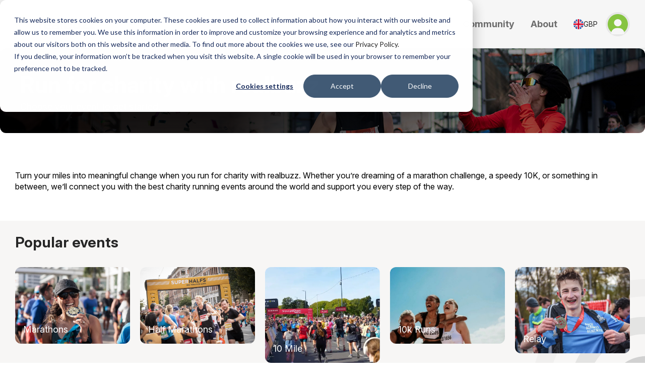

--- FILE ---
content_type: text/html; charset=UTF-8
request_url: https://www.realbuzz.com/charity-runs
body_size: 19325
content:
<!doctype html><html lang="en"><head>
    <meta charset="utf-8">
    <title>Run For Charity With realbuzz | Guaranteed Race Entry</title>
    <link rel="shortcut icon" href="https://www.realbuzz.com/hubfs/realbuzz_fav.png">
    <meta name="description" content="Run for charity worldwide with realbuzz. Enjoy guaranteed entries, fundraising guidance &amp; hundreds of charities to support. Your journey starts here...">

    <link rel="preconnect" href="https://fonts.googleapis.com">
    <link rel="preconnect" href="https://fonts.gstatic.com" crossorigin>
    <link href="https://fonts.googleapis.com/css2?family=Inter:ital,opsz,wght@0,14..32,100..900;1,14..32,100..900&amp;display=swap" rel="stylesheet">

    
    

    

    
    

    

    

    <script async src="https://securepubads.g.doubleclick.net/tag/js/gpt.js" crossorigin="anonymous"></script>

    <meta name="viewport" content="width=device-width, initial-scale=1">

    
    <meta property="og:description" content="Run for charity worldwide with realbuzz. Enjoy guaranteed entries, fundraising guidance &amp; hundreds of charities to support. Your journey starts here...">
    <meta property="og:title" content="Run For Charity With realbuzz | Guaranteed Race Entry">
    <meta name="twitter:description" content="Run for charity worldwide with realbuzz. Enjoy guaranteed entries, fundraising guidance &amp; hundreds of charities to support. Your journey starts here...">
    <meta name="twitter:title" content="Run For Charity With realbuzz | Guaranteed Race Entry">

    

    

    <style>
a.cta_button{-moz-box-sizing:content-box !important;-webkit-box-sizing:content-box !important;box-sizing:content-box !important;vertical-align:middle}.hs-breadcrumb-menu{list-style-type:none;margin:0px 0px 0px 0px;padding:0px 0px 0px 0px}.hs-breadcrumb-menu-item{float:left;padding:10px 0px 10px 10px}.hs-breadcrumb-menu-divider:before{content:'›';padding-left:10px}.hs-featured-image-link{border:0}.hs-featured-image{float:right;margin:0 0 20px 20px;max-width:50%}@media (max-width: 568px){.hs-featured-image{float:none;margin:0;width:100%;max-width:100%}}.hs-screen-reader-text{clip:rect(1px, 1px, 1px, 1px);height:1px;overflow:hidden;position:absolute !important;width:1px}
</style>


      <link rel="stylesheet" type="text/css" href="https://cdn.jsdelivr.net/npm/swiper@11/swiper-bundle.min.css">
    

      <style>

:root {
    /* Containers */
    --container-width-narrow: 1300px;
    --container-width: 1424px;
    --container-width-wide: 1560px;
    --container-width-blog: 1040px;

    /* Colors */
    --color--green-50: #f5faeb;
    --color--green-100: #e6f4d3;
    --color--green-200: #ceeaac;
    --color--green-300: #afdb7b;
    --color--green-400: #86c441;
    --color--green-500: #72ae34;
    --color--green-600: #578b25;
    --color--green-700: #446a21;
    --color--green-800: #38551f;
    --color--green-900: #31491e;
    --color--green-950: #17270c;

    --color--blue-50: #f3f6fb;
    --color--blue-100: #e3eaf6;
    --color--blue-200: #cedbef;
    --color--blue-300: #acc3e4;
    --color--blue-400: #84a4d6;
    --color--blue-500: #6787ca;
    --color--blue-600: #546ebc;
    --color--blue-700: #495dac;
    --color--blue-800: #404d8d;
    --color--blue-900: #374371;
    --color--blue-950: #252b46;

    --color--taupe-50: #f7f6f5;
    --color--taupe-100: #e4e1dd;
    --color--taupe-200: #d9d4cf;
    --color--taupe-300: #c0b9b1;
    --color--taupe-400: #a69a91;
    --color--taupe-500: #95857a;
    --color--taupe-600: #88776e;
    --color--taupe-700: #71635d;
    --color--taupe-800: #5e524e;
    --color--taupe-900: #4d4441;
    --color--taupe-950: #282322;

    --color--grey-50: #f6f6f6;
    --color--grey-100: #e7e7e7;
    --color--grey-200: #d1d1d1;
    --color--grey-300: #b0b0b0;
    --color--grey-400: #888888;
    --color--grey-500: #6d6d6d;
    --color--grey-600: #5d5d5d;
    --color--grey-700: #4f4f4f;
    --color--grey-800: #454545;
    --color--grey-900: #3d3d3d;
    --color--grey-950: #262626;

    --color--red: #e40303;
    --color--emerald: #018026;
    --color--black: var(--color--grey-950);
    --color--white: #ffffff;

    /* Typography */
    --font-family--sans: "Inter", sans-serif;

    /* Clamp values are calculated using https://www.marcbacon.com/tools/clamp-calculator/ with a min viewport of 320px and a max viewport of 1600px */
    --font-size--3xs: 0.625rem; /* 10px */
    --font-size--2xs: 0.75rem; /* 12px */
    --font-size--xs: 0.875rem; /* 14px */
    --font-size--sm: 1rem; /* 16px */
    --font-size--base: 1.125rem; /* 18px */
    --font-size--md: clamp(1.125rem, 1.094rem + 0.156vw, 1.25rem); /* 18px/20px */
    --font-size--lg: clamp(1.25rem, 1.188rem + 0.313vw, 1.5rem); /* 20px/24px */
    --font-size--xl: clamp(1.5rem, 1.406rem + 0.469vw, 1.875rem); /* 24px/30px */
    --font-size--2xl: clamp(1.875rem, 1.781rem + 0.469vw, 2.25rem); /* 30px/36px */
    --font-size--3xl: clamp(2.25rem, 2.063rem + 0.938vw, 3rem); /* 36px/48px */
    --font-size--4xl: clamp(3rem, 2.813rem + 0.938vw, 3.75rem); /* 48px/60px */

    /* Spacing */
    --spacing--xs: clamp(1.25rem, 1.188rem + 0.313vw, 1.5rem); /* 20px/24px */
    --spacing--sm: clamp(1.5rem, 1.375rem + 0.625vw, 2rem); /* 24px/32px */
    --spacing--md: clamp(2rem, 1.875rem + 0.625vw, 2.5rem); /* 32px/40px */
    --spacing--lg: clamp(2.5rem, 2.375rem + 0.625vw, 3rem); /* 40px/48px */
    --spacing--xl: clamp(3rem, 2.813rem + 0.938vw, 3.75rem); /* 48px/60px */
    --spacing--2xl: clamp(4rem, 3.75rem + 1.25vw, 5rem); /* 60px/80px */
    --spacing--3xl: clamp(5rem, 4.688rem + 1.563vw, 6.25rem); /* 80px/100px */

    /* Theme */
    --header-height: 96px;

    @media (max-width: 1023px) {
        --header-height: 60px;
    }
}</style>
    
<link rel="stylesheet" href="https://www.realbuzz.com/hubfs/hub_generated/template_assets/1/271744185581/1765360148388/template_main.min.css">
<link rel="stylesheet" href="https://www.realbuzz.com/hubfs/hub_generated/template_assets/1/271745109205/1766149232261/template_output.min.css">
<link rel="stylesheet" href="https://www.realbuzz.com/hubfs/hub_generated/template_assets/1/271745109208/1765360150810/template_theme-overrides.min.css">
<link rel="stylesheet" href="https://www.realbuzz.com/hubfs/hub_generated/module_assets/1/271740716255/1757700188407/module_currency-switcher.min.css">
<link rel="stylesheet" href="https://www.realbuzz.com/hubfs/hub_generated/module_assets/1/272434658502/1761755153537/module_event-listing.min.css">
<link rel="stylesheet" href="https://www.realbuzz.com/hubfs/hub_generated/module_assets/1/278931093713/1758639534819/module_collapsible-text.min.css">
<link rel="stylesheet" href="https://7052064.fs1.hubspotusercontent-na1.net/hubfs/7052064/hub_generated/module_assets/1/-109050482603/1768583267631/module_social_follow.min.css">

  <style>
    #hs_cos_wrapper_social_links .hs-social-follow {}

#hs_cos_wrapper_social_links .hs-social-follow__link {
  width:24px;
  height:24px;
}

#hs_cos_wrapper_social_links .hs-social-follow__icon svg {
  width:min(32px,100%);
  height:min(32px,100%);
  fill:#000000;
}

#hs_cos_wrapper_social_links .hs-social-follow__link:hover,
#hs_cos_wrapper_social_links .hs-social-follow__link:focus {}

#hs_cos_wrapper_social_links .hs-social-follow__link:active {}

  </style>

<!-- Editor Styles -->
<style id="hs_editor_style" type="text/css">
/* HubSpot Styles (default) */
.dnd_area-row-0-margin {
  margin-top: 0px !important;
  margin-bottom: 0px !important;
}
.dnd_area-row-2-margin {
  margin-bottom: 20px !important;
}
.dnd_area-row-2-padding {
  padding-top: 0px !important;
  padding-bottom: 0px !important;
}
.dnd_area-row-2-background-layers {
  background-image: linear-gradient(rgba(247, 246, 245, 1), rgba(247, 246, 245, 1)) !important;
  background-position: left top !important;
  background-size: auto !important;
  background-repeat: no-repeat !important;
}
.dnd_area-row-3-margin {
  margin-top: 60px !important;
  margin-bottom: 60px !important;
}
.cell_17581843340732-padding {
  padding-left: 0px !important;
  padding-right: 0px !important;
}
</style>

    


    
<!--  Added by GoogleAnalytics4 integration -->
<script>
var _hsp = window._hsp = window._hsp || [];
window.dataLayer = window.dataLayer || [];
function gtag(){dataLayer.push(arguments);}

var useGoogleConsentModeV2 = true;
var waitForUpdateMillis = 1000;


if (!window._hsGoogleConsentRunOnce) {
  window._hsGoogleConsentRunOnce = true;

  gtag('consent', 'default', {
    'ad_storage': 'denied',
    'analytics_storage': 'denied',
    'ad_user_data': 'denied',
    'ad_personalization': 'denied',
    'wait_for_update': waitForUpdateMillis
  });

  if (useGoogleConsentModeV2) {
    _hsp.push(['useGoogleConsentModeV2'])
  } else {
    _hsp.push(['addPrivacyConsentListener', function(consent){
      var hasAnalyticsConsent = consent && (consent.allowed || (consent.categories && consent.categories.analytics));
      var hasAdsConsent = consent && (consent.allowed || (consent.categories && consent.categories.advertisement));

      gtag('consent', 'update', {
        'ad_storage': hasAdsConsent ? 'granted' : 'denied',
        'analytics_storage': hasAnalyticsConsent ? 'granted' : 'denied',
        'ad_user_data': hasAdsConsent ? 'granted' : 'denied',
        'ad_personalization': hasAdsConsent ? 'granted' : 'denied'
      });
    }]);
  }
}

gtag('js', new Date());
gtag('set', 'developer_id.dZTQ1Zm', true);
gtag('config', 'G-ESMLQCT52C');
</script>
<script async src="https://www.googletagmanager.com/gtag/js?id=G-ESMLQCT52C"></script>

<!-- /Added by GoogleAnalytics4 integration -->

    <link rel="canonical" href="https://www.realbuzz.com/charity-runs">

<!--  Hotjar Tracking Code for https://www.realbuzz.com/ -->
<script>
    (function(h,o,t,j,a,r){
        h.hj=h.hj||function(){(h.hj.q=h.hj.q||[]).push(arguments)};
        h._hjSettings={hjid:4952842,hjsv:6};
        a=o.getElementsByTagName('head')[0];
        r=o.createElement('script');r.async=1;
        r.src=t+h._hjSettings.hjid+j+h._hjSettings.hjsv;
        a.appendChild(r);
    })(window,document,'https://static.hotjar.com/c/hotjar-','.js?sv=');
</script>

<!-- Google Tag Manager -->
<script>(function(w,d,s,l,i){w[l]=w[l]||[];w[l].push({'gtm.start':new Date().getTime(),event:'gtm.js'});var f=d.getElementsByTagName(s)[0],j=d.createElement(s);j.async=true;j.src="https://booking.realbuzz.com/1uzqmyncca.js?"+i;f.parentNode.insertBefore(j,f);})(window,document,'script','dataLayer','8n=CAdeKS0gXE8mMzFYM1VXDFxRTV9fCR9HEwYCAhsYCwBPAAwD');</script> 
<!-- End Google Tag Manager -->
<meta property="og:url" content="https://www.realbuzz.com/charity-runs">
<meta name="twitter:card" content="summary">
<meta http-equiv="content-language" content="en">






  <meta name="generator" content="HubSpot"></head>

  <body>
<!-- 2 usages of hubdb_table_rowss over the budget of 10 per page may not be executed. Please contact a developer to reduce the number of hubdb_table_rowss used. -->

    <div class="body-wrapper   hs-content-id-272424001757 hs-site-page page ">
      
        <div data-global-resource-path="one-realbuzz/templates/partials/header.html"><header class="header relative h-[--header-height] border-b border-grey-100 shadow-[0_4px_6px_0_rgba(0,0,0,0.07),0_2px_4px_0_rgba(0,0,0,0.05)] bg-grey-50">
  
  <a href="#main-content" class="header__skip">Skip to content</a>
  
  <div class="content-wrapper wide h-full">
    <div class="flex flex-wrap justify-between items-center gap-sm h-full">
        <div id="hs_cos_wrapper_header_logo" class="hs_cos_wrapper hs_cos_wrapper_widget hs_cos_wrapper_type_module widget-type-logo" style="" data-hs-cos-general-type="widget" data-hs-cos-type="module">
  






















  
  <span id="hs_cos_wrapper_header_logo_hs_logo_widget" class="hs_cos_wrapper hs_cos_wrapper_widget hs_cos_wrapper_type_logo" style="" data-hs-cos-general-type="widget" data-hs-cos-type="logo"><a href="http://realbuzz.com?hsLang=en" id="hs-link-header_logo_hs_logo_widget" style="border-width:0px;border:0px;"><img src="https://www.realbuzz.com/hubfs/realbuzz-logo-dark.svg" class="hs-image-widget " height="42" style="height: auto;width:167px;border-width:0px;border:0px;" width="167" alt="realbuzz-logo-dark" title="realbuzz-logo-dark" loading="eager"></a></span>
</div>

        <div class="self-stretch flex gap-4">
          <div class="mega-menu-block flex items-center order-last | xl:justify-center xl:order-none" x-data="menu">
    <nav class="fixed top-0 pt-[--header-height] h-screen w-full bg-grey-50 z-[15] transition-[left] duration-300 | xl:static xl:p-0 xl:h-full xl:bg-transparent" :class="menuOpen ? 'left-0' : 'left-full'" x-cloak="mobile">
        
        <div class="pb-xl w-full h-full border-t border-grey-100 overflow-auto | xl:py-0 xl:border-0">
            <ul class="flex flex-col m-0 p-0 h-full list-none | xl:flex-row">
                
                    <li x-data="menuDropdown(true)">
                        
                        
                        

                        <a href="" class="link-item has-items relative flex justify-between items-center gap-4 px-sm py-4 h-full border-b border-grey-100 text-xl font-bold | xl:p-4 xl:border-0 xl:text-base" :class="showing ? 'xl:text-black xl:underline xl:decoration-[3px] xl:underline-offset-[10px]' : 'xl:text-grey-500'" x-on:click="toggle">
                            Events

                            
                                <svg xmlns="http://www.w3.org/2000/svg" class="shrink-0 | xl:hidden" width="24" height="24" viewbox="0 0 24 24" fill="none">
                                    <path d="M5 12H19M19 12L12 5M19 12L12 19" stroke="#6CC24A" stroke-width="2" stroke-linecap="square" stroke-linejoin="round" />
                                </svg>
                            
                        </a>

                        
                        
                            

                            <div class="menu-bg fixed top-0 left-0 h-screen w-full pt-[--header-height] bg-grey-50 text-md z-[15] transition-[left,visible,opacity] duration-300 | xl:absolute xl:top-full xl:left-0 xl:p-0 xl:h-auto xl:border-y xl:border-grey-100 shadow-[0_4px_6px_0_rgba(0,0,0,0.07),0_2px_4px_0_rgba(0,0,0,0.05)] xl:text-md xl:overflow-hidden" x-show="showing" x-transition:enter-start="left-full xl:invisible xl:opacity-0" x-transition:enter-end="left-0 xl:visible xl:opacity-100" x-transition:leave-start="left-0 xl:visible xl:opacity-100" x-transition:leave-end="left-full xl:invisible xl:opacity-0" x-cloak @click.away="hide">
                                <div class="content-wrapper | max-xl:flex max-xl:flex-col max-xl:!px-0 max-xl:h-full max-xl:overflow-auto">
                                    <div class="flex-1 flex flex-col | xl:flex-auto xl:flex-row xl:gap-xl xl:min-h-[220px]">
                                        
                                        <button class="flex items-center gap-3 py-3 px-sm w-full border-none bg-grey-100 text-grey-500 text-sm font-medium | xl:hidden" x-on:click="hide">
                                            <svg xmlns="http://www.w3.org/2000/svg" class="shrink-0" width="12" height="12" viewbox="0 0 12 12" fill="none">
                                                <path d="M10.6666 6H1.33331M1.33331 6L5.99998 10.6667M1.33331 6L5.99998 1.33333" stroke="currentColor" stroke-width="1.33333" stroke-linecap="square" stroke-linejoin="round" />
                                            </svg>

                                            <span>Back</span>
                                        </button>

                                        
                                        <div class="flex-1 flex flex-col w-full | xl:flex-auto xl:flex-row xl:gap-sm">
                                            
                                                
<div class="xl:grid xl:grid-cols-2 xl:gap-xs xl:py-xl xl:w-[65%]">
    
        <div class="flex flex-col p-sm border-b border-grey-100 | xl:p-0 xl:border-0">
            
                <div class="mb-xs text-lg font-bold">By distance</div>
            

            <div class="column-links">
                <span id="hs_cos_wrapper_mega_menu_" class="hs_cos_wrapper hs_cos_wrapper_widget hs_cos_wrapper_type_simple_menu" style="" data-hs-cos-general-type="widget" data-hs-cos-type="simple_menu"><div id="hs_menu_wrapper_mega_menu_" class="hs-menu-wrapper active-branch flyouts hs-menu-flow-horizontal" role="navigation" data-sitemap-name="" data-menu-id="" aria-label="Navigation Menu">
 <ul role="menu">
  <li class="hs-menu-item hs-menu-depth-1" role="none"><a href="https://www.realbuzz.com/charity-events/marathons" role="menuitem" target="_self">Marathons</a></li>
  <li class="hs-menu-item hs-menu-depth-1" role="none"><a href="https://www.realbuzz.com/charity-events/half-marathons" role="menuitem" target="_self">Half marathons</a></li>
  <li class="hs-menu-item hs-menu-depth-1" role="none"><a href="https://www.realbuzz.com/charity-events/10-mile-run" role="menuitem" target="_self">10 Mile</a></li>
  <li class="hs-menu-item hs-menu-depth-1" role="none"><a href="https://www.realbuzz.com/charity-events/10k-runs" role="menuitem" target="_self">10k runs</a></li>
  <li class="hs-menu-item hs-menu-depth-1" role="none"><a href="https://www.realbuzz.com/charity-events/marathon-relay" role="menuitem" target="_self">Relays</a></li>
 </ul>
</div></span>
            </div>

            
            
                
                

                <a href="https://www.realbuzz.com/charity-runs" class="flex items-center gap-3 mt-auto pt-sm text-base font-medium | lg:pt-md">
                    View all events

                    <svg xmlns="http://www.w3.org/2000/svg" class="shrink-0" width="24" height="24" fill="none">
                        <path stroke="#86C441" stroke-width="1.5" d="M12 .75C18.213.75 23.25 5.787 23.25 12S18.213 23.25 12 23.25.75 18.213.75 12 5.787.75 12 .75Z" />
                        <path stroke="#86C441" stroke-linecap="square" stroke-linejoin="round" stroke-width="1.5" d="M6.75 12h10.5m0 0L12 6.75M17.25 12 12 17.25" />
                    </svg>
                </a>
            
        </div>
    
        <div class="flex flex-col p-sm  | xl:p-0 xl:border-0">
            
                <div class="mb-xs text-lg font-bold">By location</div>
            

            <div class="column-links">
                <span id="hs_cos_wrapper_mega_menu_" class="hs_cos_wrapper hs_cos_wrapper_widget hs_cos_wrapper_type_simple_menu" style="" data-hs-cos-general-type="widget" data-hs-cos-type="simple_menu"><div id="hs_menu_wrapper_mega_menu_" class="hs-menu-wrapper active-branch flyouts hs-menu-flow-horizontal" role="navigation" data-sitemap-name="" data-menu-id="" aria-label="Navigation Menu">
 <ul role="menu" class="active-branch">
  <li class="hs-menu-item hs-menu-depth-1 active active-branch" role="none"><a href="https://www.realbuzz.com/charity-runs?region=uk-and-ireland" role="menuitem" target="_self">UK &amp; Ireland</a></li>
  <li class="hs-menu-item hs-menu-depth-1 active active-branch" role="none"><a href="https://www.realbuzz.com/charity-runs?region=europe" role="menuitem" target="_self">Europe</a></li>
  <li class="hs-menu-item hs-menu-depth-1 active active-branch" role="none"><a href="https://www.realbuzz.com/charity-runs?region=us-and-canada" role="menuitem" target="_self">US &amp; Canada</a></li>
  <li class="hs-menu-item hs-menu-depth-1 active active-branch" role="none"><a href="https://www.realbuzz.com/charity-runs?region=asia" role="menuitem" target="_self">Asia</a></li>
 </ul>
</div></span>
            </div>

            
            
                
                

                <a href="https://www.realbuzz.com/charity-runs" class="flex items-center gap-3 mt-auto pt-sm text-base font-medium | lg:pt-md">
                    View All

                    <svg xmlns="http://www.w3.org/2000/svg" class="shrink-0" width="24" height="24" fill="none">
                        <path stroke="#86C441" stroke-width="1.5" d="M12 .75C18.213.75 23.25 5.787 23.25 12S18.213 23.25 12 23.25.75 18.213.75 12 5.787.75 12 .75Z" />
                        <path stroke="#86C441" stroke-linecap="square" stroke-linejoin="round" stroke-width="1.5" d="M6.75 12h10.5m0 0L12 6.75M17.25 12 12 17.25" />
                    </svg>
                </a>
            
        </div>
    
</div>



    <div class="relative mt-auto px-sm py-md border border-t border-grey-200 | xl:m-0 xl:pl-sm xl:pr-0 xl:py-xl xl:border-0 xl:border-l xl:w-[35%]">
        <div class="absolute inset-0 bg-grey-100 | xl:w-[calc(50vw-46%)]">
            <svg xmlns="http://www.w3.org/2000/svg" class="absolute bottom-0 right-0 max-h-full" width="227" height="227" viewbox="0 0 227 227" fill="none">
                <path fill="#D1D1D1" d="M228.824 304.849c-41.927 0-76.025-34.098-76.025-76.025 0-41.927 34.098-76.025 76.025-76.025 41.927 0 76.025 34.098 76.025 76.025 0 41.927-34.098 76.025-76.025 76.025Zm0-117.824c-23.06 0-41.799 18.739-41.799 41.799s18.739 41.799 41.799 41.799 41.799-18.739 41.799-41.799-18.739-41.799-41.799-41.799Z" />
                <path fill="#D1D1D1" d="M228.092 381.604c-84.652 0-153.47-68.86-153.47-153.47 0-84.609 68.86-153.511 153.47-153.511 84.609 0 153.512 68.86 153.512 153.511 0 84.652-68.86 153.47-153.512 153.47Zm0-272.744c-65.736 0-119.232 53.496-119.232 119.274 0 65.779 53.496 119.232 119.232 119.232 65.735 0 119.274-53.496 119.274-119.232 0-65.735-53.496-119.274-119.274-119.274Z" opacity=".5" />
                <path fill="#D1D1D1" d="M227.5 455C102.05 455 0 352.949 0 227.5 0 102.05 102.05 0 227.5 0S455 102.05 455 227.5C455 352.949 352.95 455 227.5 455Zm0-420.84c-106.619 0-193.34 86.721-193.34 193.34S120.88 420.841 227.5 420.841 420.841 334.119 420.841 227.5c0-106.619-86.722-193.34-193.341-193.34Z" opacity=".2" />
            </svg>
        </div>

        <div class="relative -mb-4">
            
                

                <a href="/events/valencia-marathon-2026?hsLang=en" aria-label="Read more about Valencia Marathon 2026" class="pb-4 w-full inline-block">
                    <div class="flex items-center gap-xs">
                        
                            <div class="shrink-0 w-[42%] aspect-[1/0.5] rounded-xl overflow-hidden">
                                <img src="https://www.realbuzz.com/hubfs/Valencia%20Event%20Card.webp" class="w-full h-full object-cover" alt="">
                            </div>
                        

                        <div class="flex justify-between items-center gap-xs flex-1">
                            <div>
                                <div class="mb-1 text-md font-medium">Valencia Marathon 2026</div>
                                
                                <div class="text-xs">06 December 2026</div>
                            </div>

                            <svg xmlns="http://www.w3.org/2000/svg" class="hidden self-end shrink-0 | xl:block" width="24" height="24" fill="none">
                                <path stroke="#86C441" stroke-width="1.5" d="M12 .75C18.213.75 23.25 5.787 23.25 12S18.213 23.25 12 23.25.75 18.213.75 12 5.787.75 12 .75Z" />
                                <path stroke="#86C441" stroke-linecap="square" stroke-linejoin="round" stroke-width="1.5" d="M6.75 12h10.5m0 0L12 6.75M17.25 12 12 17.25" />
                            </svg>
                        </div>
                    </div>
                </a>
            
                

                <a href="/events/dublin-city-half-marathon-2026?hsLang=en" aria-label="Read more about Dublin City Half Marathon 2026" class="pb-4 w-full inline-block">
                    <div class="flex items-center gap-xs">
                        
                            <div class="shrink-0 w-[42%] aspect-[1/0.5] rounded-xl overflow-hidden">
                                <img src="https://www.realbuzz.com/hubfs/Dublin%20City%20Half%20Marathon/Dublin%20City%20Half%20event%20tile.webp" class="w-full h-full object-cover" alt="">
                            </div>
                        

                        <div class="flex justify-between items-center gap-xs flex-1">
                            <div>
                                <div class="mb-1 text-md font-medium">Dublin City Half Marathon 2026</div>
                                
                                <div class="text-xs">03 May 2026</div>
                            </div>

                            <svg xmlns="http://www.w3.org/2000/svg" class="hidden self-end shrink-0 | xl:block" width="24" height="24" fill="none">
                                <path stroke="#86C441" stroke-width="1.5" d="M12 .75C18.213.75 23.25 5.787 23.25 12S18.213 23.25 12 23.25.75 18.213.75 12 5.787.75 12 .75Z" />
                                <path stroke="#86C441" stroke-linecap="square" stroke-linejoin="round" stroke-width="1.5" d="M6.75 12h10.5m0 0L12 6.75M17.25 12 12 17.25" />
                            </svg>
                        </div>
                    </div>
                </a>
            
        </div>
    </div>

                                            
                                        </div>
                                    </div>

                                    
                                    
                                </div>
                            </div>
                        
                    </li>
                
                    <li x-data="menuDropdown(true)">
                        
                        
                        

                        <a href="" class="link-item has-items relative flex justify-between items-center gap-4 px-sm py-4 h-full border-b border-grey-100 text-xl font-bold | xl:p-4 xl:border-0 xl:text-base" :class="showing ? 'xl:text-black xl:underline xl:decoration-[3px] xl:underline-offset-[10px]' : 'xl:text-grey-500'" x-on:click="toggle">
                            Charities

                            
                                <svg xmlns="http://www.w3.org/2000/svg" class="shrink-0 | xl:hidden" width="24" height="24" viewbox="0 0 24 24" fill="none">
                                    <path d="M5 12H19M19 12L12 5M19 12L12 19" stroke="#6CC24A" stroke-width="2" stroke-linecap="square" stroke-linejoin="round" />
                                </svg>
                            
                        </a>

                        
                        
                            

                            <div class="menu-bg fixed top-0 left-0 h-screen w-full pt-[--header-height] bg-grey-50 text-md z-[15] transition-[left,visible,opacity] duration-300 | xl:absolute xl:top-full xl:left-0 xl:p-0 xl:h-auto xl:border-y xl:border-grey-100 shadow-[0_4px_6px_0_rgba(0,0,0,0.07),0_2px_4px_0_rgba(0,0,0,0.05)] xl:text-md xl:overflow-hidden" x-show="showing" x-transition:enter-start="left-full xl:invisible xl:opacity-0" x-transition:enter-end="left-0 xl:visible xl:opacity-100" x-transition:leave-start="left-0 xl:visible xl:opacity-100" x-transition:leave-end="left-full xl:invisible xl:opacity-0" x-cloak @click.away="hide">
                                <div class="content-wrapper | max-xl:flex max-xl:flex-col max-xl:!px-0 max-xl:h-full max-xl:overflow-auto">
                                    <div class="flex-1 flex flex-col | xl:flex-auto xl:flex-row xl:gap-xl xl:min-h-[220px]">
                                        
                                        <button class="flex items-center gap-3 py-3 px-sm w-full border-none bg-grey-100 text-grey-500 text-sm font-medium | xl:hidden" x-on:click="hide">
                                            <svg xmlns="http://www.w3.org/2000/svg" class="shrink-0" width="12" height="12" viewbox="0 0 12 12" fill="none">
                                                <path d="M10.6666 6H1.33331M1.33331 6L5.99998 10.6667M1.33331 6L5.99998 1.33333" stroke="currentColor" stroke-width="1.33333" stroke-linecap="square" stroke-linejoin="round" />
                                            </svg>

                                            <span>Back</span>
                                        </button>

                                        
                                        <div class="flex-1 flex flex-col w-full | xl:flex-auto xl:flex-row xl:gap-sm">
                                            
                                                
<div class="px-sm py-md | xl:py-xl xl:px-0 xl:w-[65%]">
    
        <div class="mb-xs text-lg font-bold">Charities</div>
    
    
    <span id="hs_cos_wrapper_mega_menu_" class="hs_cos_wrapper hs_cos_wrapper_widget hs_cos_wrapper_type_simple_menu" style="" data-hs-cos-general-type="widget" data-hs-cos-type="simple_menu"><div id="hs_menu_wrapper_mega_menu_" class="hs-menu-wrapper active-branch flyouts hs-menu-flow-horizontal" role="navigation" data-sitemap-name="" data-menu-id="" aria-label="Navigation Menu">
 <ul role="menu">
  <li class="hs-menu-item hs-menu-depth-1" role="none"><a href="https://www.realbuzz.com/charities" role="menuitem" target="_self">Find a Charity</a></li>
  <li class="hs-menu-item hs-menu-depth-1" role="none"><a href="https://www.realbuzz.com/for-charities" role="menuitem" target="_self">Register a Charity</a></li>
 </ul>
</div></span>
</div>



    <div class="relative mt-auto px-sm py-md border border-t border-grey-200 | xl:m-0 xl:pl-sm xl:pr-0 xl:py-xl xl:border-0 xl:border-l xl:w-[35%]">
        <div class="absolute inset-0 bg-grey-100 | xl:w-[calc(50vw-46%)]">
            <svg xmlns="http://www.w3.org/2000/svg" class="absolute bottom-0 right-0 max-h-full" width="227" height="227" viewbox="0 0 227 227" fill="none">
                <path fill="#D1D1D1" d="M228.824 304.849c-41.927 0-76.025-34.098-76.025-76.025 0-41.927 34.098-76.025 76.025-76.025 41.927 0 76.025 34.098 76.025 76.025 0 41.927-34.098 76.025-76.025 76.025Zm0-117.824c-23.06 0-41.799 18.739-41.799 41.799s18.739 41.799 41.799 41.799 41.799-18.739 41.799-41.799-18.739-41.799-41.799-41.799Z" />
                <path fill="#D1D1D1" d="M228.092 381.604c-84.652 0-153.47-68.86-153.47-153.47 0-84.609 68.86-153.511 153.47-153.511 84.609 0 153.512 68.86 153.512 153.511 0 84.652-68.86 153.47-153.512 153.47Zm0-272.744c-65.736 0-119.232 53.496-119.232 119.274 0 65.779 53.496 119.232 119.232 119.232 65.735 0 119.274-53.496 119.274-119.232 0-65.735-53.496-119.274-119.274-119.274Z" opacity=".5" />
                <path fill="#D1D1D1" d="M227.5 455C102.05 455 0 352.949 0 227.5 0 102.05 102.05 0 227.5 0S455 102.05 455 227.5C455 352.949 352.95 455 227.5 455Zm0-420.84c-106.619 0-193.34 86.721-193.34 193.34S120.88 420.841 227.5 420.841 420.841 334.119 420.841 227.5c0-106.619-86.722-193.34-193.341-193.34Z" opacity=".2" />
            </svg>
        </div>

        <div class="relative -mb-4">
            
                

                <a href="/charities/spinal-research?hsLang=en" aria-label="Read more about Spinal Research" data-charity="Spinal Research" data-position="Mega Menu Featured Charity" class="charity-link pb-4 w-full inline-block">
                    <div class="flex items-center gap-xs">
                        
                            <div class="shrink-0 w-[42%] aspect-[1/0.5] rounded-xl overflow-hidden">
                                <img src="https://realbuzz-consoles.s3.eu-west-2.amazonaws.com/production/uploads/headers/ed130ca029be6742a9a8e07f94c45d329d52/large.png" class="w-full h-full object-cover" alt="">
                            </div>
                        

                        <div class="flex justify-between items-center gap-xs flex-1">
                            <div>
                                <div class="mb-1 text-md font-medium">Spinal Research</div>
                                <div class="text-2xs">Funding medical research to develop effective treatments for paralysis caused by spinal cord injury.</div>
                            </div>

                            <svg xmlns="http://www.w3.org/2000/svg" class="hidden self-end shrink-0 | xl:block" width="24" height="24" fill="none">
                                <path stroke="#86C441" stroke-width="1.5" d="M12 .75C18.213.75 23.25 5.787 23.25 12S18.213 23.25 12 23.25.75 18.213.75 12 5.787.75 12 .75Z" />
                                <path stroke="#86C441" stroke-linecap="square" stroke-linejoin="round" stroke-width="1.5" d="M6.75 12h10.5m0 0L12 6.75M17.25 12 12 17.25" />
                            </svg>
                        </div>
                    </div>
                </a>
            
                

                <a href="/charities/team-red-white-and-blue?hsLang=en" aria-label="Read more about Team Red, White and Blue" data-charity="Team Red, White and Blue" data-position="Mega Menu Featured Charity" class="charity-link pb-4 w-full inline-block">
                    <div class="flex items-center gap-xs">
                        
                            <div class="shrink-0 w-[42%] aspect-[1/0.5] rounded-xl overflow-hidden">
                                <img src="https://realbuzz-consoles.s3.eu-west-2.amazonaws.com/production/uploads/headers/e647eb9d67bca54b7bbad47c51d1b028973e/large.png" class="w-full h-full object-cover" alt="">
                            </div>
                        

                        <div class="flex justify-between items-center gap-xs flex-1">
                            <div>
                                <div class="mb-1 text-md font-medium">Team Red, White and Blue</div>
                                <div class="text-2xs">Team RWB is a community of Veterans, Service Members, military families, and supporters, united by teamwork, shared values, and a common goal.</div>
                            </div>

                            <svg xmlns="http://www.w3.org/2000/svg" class="hidden self-end shrink-0 | xl:block" width="24" height="24" fill="none">
                                <path stroke="#86C441" stroke-width="1.5" d="M12 .75C18.213.75 23.25 5.787 23.25 12S18.213 23.25 12 23.25.75 18.213.75 12 5.787.75 12 .75Z" />
                                <path stroke="#86C441" stroke-linecap="square" stroke-linejoin="round" stroke-width="1.5" d="M6.75 12h10.5m0 0L12 6.75M17.25 12 12 17.25" />
                            </svg>
                        </div>
                    </div>
                </a>
            
        </div>
    </div>

                                            
                                        </div>
                                    </div>

                                    
                                    
                                </div>
                            </div>
                        
                    </li>
                
                    <li x-data="menuDropdown(true)">
                        
                        
                        

                        <a href="" class="link-item has-items relative flex justify-between items-center gap-4 px-sm py-4 h-full border-b border-grey-100 text-xl font-bold | xl:p-4 xl:border-0 xl:text-base" :class="showing ? 'xl:text-black xl:underline xl:decoration-[3px] xl:underline-offset-[10px]' : 'xl:text-grey-500'" x-on:click="toggle">
                            Community

                            
                                <svg xmlns="http://www.w3.org/2000/svg" class="shrink-0 | xl:hidden" width="24" height="24" viewbox="0 0 24 24" fill="none">
                                    <path d="M5 12H19M19 12L12 5M19 12L12 19" stroke="#6CC24A" stroke-width="2" stroke-linecap="square" stroke-linejoin="round" />
                                </svg>
                            
                        </a>

                        
                        
                            

                            <div class="menu-bg fixed top-0 left-0 h-screen w-full pt-[--header-height] bg-grey-50 text-md z-[15] transition-[left,visible,opacity] duration-300 | xl:absolute xl:top-full xl:left-0 xl:p-0 xl:h-auto xl:border-y xl:border-grey-100 shadow-[0_4px_6px_0_rgba(0,0,0,0.07),0_2px_4px_0_rgba(0,0,0,0.05)] xl:text-md xl:overflow-hidden" x-show="showing" x-transition:enter-start="left-full xl:invisible xl:opacity-0" x-transition:enter-end="left-0 xl:visible xl:opacity-100" x-transition:leave-start="left-0 xl:visible xl:opacity-100" x-transition:leave-end="left-full xl:invisible xl:opacity-0" x-cloak @click.away="hide">
                                <div class="content-wrapper | max-xl:flex max-xl:flex-col max-xl:!px-0 max-xl:h-full max-xl:overflow-auto">
                                    <div class="flex-1 flex flex-col | xl:flex-auto xl:flex-row xl:gap-xl xl:min-h-[220px]">
                                        
                                        <button class="flex items-center gap-3 py-3 px-sm w-full border-none bg-grey-100 text-grey-500 text-sm font-medium | xl:hidden" x-on:click="hide">
                                            <svg xmlns="http://www.w3.org/2000/svg" class="shrink-0" width="12" height="12" viewbox="0 0 12 12" fill="none">
                                                <path d="M10.6666 6H1.33331M1.33331 6L5.99998 10.6667M1.33331 6L5.99998 1.33333" stroke="currentColor" stroke-width="1.33333" stroke-linecap="square" stroke-linejoin="round" />
                                            </svg>

                                            <span>Back</span>
                                        </button>

                                        
                                        <div class="flex-1 flex flex-col w-full | xl:flex-auto xl:flex-row xl:gap-sm">
                                            
                                                
<div class="px-sm py-md | xl:py-xl xl:px-0 xl:w-[65%]">
    
        <div class="mb-xs text-lg font-bold">Latest</div>
    
    
    <span id="hs_cos_wrapper_mega_menu_" class="hs_cos_wrapper hs_cos_wrapper_widget hs_cos_wrapper_type_simple_menu" style="" data-hs-cos-general-type="widget" data-hs-cos-type="simple_menu"><div id="hs_menu_wrapper_mega_menu_" class="hs-menu-wrapper active-branch flyouts hs-menu-flow-horizontal" role="navigation" data-sitemap-name="" data-menu-id="" aria-label="Navigation Menu">
 <ul role="menu">
  <li class="hs-menu-item hs-menu-depth-1" role="none"><a href="https://www.realbuzz.com/articles-interests" role="menuitem" target="_self">Latest articles</a></li>
  <li class="hs-menu-item hs-menu-depth-1" role="none"><a href="https://www.realbuzz.com/fundraising-ideas" role="menuitem" target="_self">Fundraising ideas</a></li>
  <li class="hs-menu-item hs-menu-depth-1" role="none"><a href="https://www.realbuzz.com/perks" role="menuitem" target="_self">realbuzz Perks</a></li>
 </ul>
</div></span>
</div>


<div class="relative mt-auto px-sm py-md border border-t border-grey-200 | xl:m-0 xl:pl-sm xl:pr-0 xl:py-xl xl:border-0 xl:border-l xl:w-[35%]">
    <div class="absolute inset-0 bg-grey-100 | xl:w-[calc(50vw-46%)]">
        <svg xmlns="http://www.w3.org/2000/svg" class="absolute bottom-0 right-0 max-h-full" width="227" height="227" viewbox="0 0 227 227" fill="none">
            <path fill="#D1D1D1" d="M228.824 304.849c-41.927 0-76.025-34.098-76.025-76.025 0-41.927 34.098-76.025 76.025-76.025 41.927 0 76.025 34.098 76.025 76.025 0 41.927-34.098 76.025-76.025 76.025Zm0-117.824c-23.06 0-41.799 18.739-41.799 41.799s18.739 41.799 41.799 41.799 41.799-18.739 41.799-41.799-18.739-41.799-41.799-41.799Z" />
            <path fill="#D1D1D1" d="M228.092 381.604c-84.652 0-153.47-68.86-153.47-153.47 0-84.609 68.86-153.511 153.47-153.511 84.609 0 153.512 68.86 153.512 153.511 0 84.652-68.86 153.47-153.512 153.47Zm0-272.744c-65.736 0-119.232 53.496-119.232 119.274 0 65.779 53.496 119.232 119.232 119.232 65.735 0 119.274-53.496 119.274-119.232 0-65.735-53.496-119.274-119.274-119.274Z" opacity=".5" />
            <path fill="#D1D1D1" d="M227.5 455C102.05 455 0 352.949 0 227.5 0 102.05 102.05 0 227.5 0S455 102.05 455 227.5C455 352.949 352.95 455 227.5 455Zm0-420.84c-106.619 0-193.34 86.721-193.34 193.34S120.88 420.841 227.5 420.841 420.841 334.119 420.841 227.5c0-106.619-86.722-193.34-193.341-193.34Z" opacity=".2" />
        </svg>
    </div>

    <div class="relative">
        

        
            <div class="-mb-4">
                
                    
                    

                    <a href="https://www.realbuzz.com/articles-interests/runna?hsLang=en" class="pb-4 w-full inline-block">
                        <div class="flex items-center gap-xs">
                            
                                
                                
                                <div class="shrink-0 w-[42%] aspect-[1/0.5] rounded-xl overflow-hidden">
                                    <img src="https://www.realbuzz.com/hubfs/realbuzz-runna.png" class="w-full h-full object-cover" alt="realbuzz-runna" loading="lazy">
                                </div>
                            

                            <div class="flex justify-between gap-xs flex-1">
                                <div>
                                    <div class="mb-1 text-md font-medium">Training hub</div>
                                    
                                    <div class="text-xs">Get race day ready. Visit the Runna training hub today.</div>
                                </div>

                                <svg xmlns="http://www.w3.org/2000/svg" class="hidden self-end shrink-0 | xl:block" width="24" height="24" fill="none">
                                    <path stroke="#86C441" stroke-width="1.5" d="M12 .75C18.213.75 23.25 5.787 23.25 12S18.213 23.25 12 23.25.75 18.213.75 12 5.787.75 12 .75Z" />
                                    <path stroke="#86C441" stroke-linecap="square" stroke-linejoin="round" stroke-width="1.5" d="M6.75 12h10.5m0 0L12 6.75M17.25 12 12 17.25" />
                                </svg>
                            </div>
                        </div>
                    </a>
                
            </div>
        
    </div>
</div>
                                            
                                        </div>
                                    </div>

                                    
                                    
                                </div>
                            </div>
                        
                    </li>
                
                    <li x-data="menuDropdown(true)">
                        
                        
                        

                        <a href="" class="link-item has-items relative flex justify-between items-center gap-4 px-sm py-4 h-full border-b border-grey-100 text-xl font-bold | xl:p-4 xl:border-0 xl:text-base" :class="showing ? 'xl:text-black xl:underline xl:decoration-[3px] xl:underline-offset-[10px]' : 'xl:text-grey-500'" x-on:click="toggle">
                            About

                            
                                <svg xmlns="http://www.w3.org/2000/svg" class="shrink-0 | xl:hidden" width="24" height="24" viewbox="0 0 24 24" fill="none">
                                    <path d="M5 12H19M19 12L12 5M19 12L12 19" stroke="#6CC24A" stroke-width="2" stroke-linecap="square" stroke-linejoin="round" />
                                </svg>
                            
                        </a>

                        
                        
                            

                            <div class="menu-bg fixed top-0 left-0 h-screen w-full pt-[--header-height] bg-grey-50 text-md z-[15] transition-[left,visible,opacity] duration-300 | xl:absolute xl:top-full xl:left-0 xl:p-0 xl:h-auto xl:border-y xl:border-grey-100 shadow-[0_4px_6px_0_rgba(0,0,0,0.07),0_2px_4px_0_rgba(0,0,0,0.05)] xl:text-md xl:overflow-hidden" x-show="showing" x-transition:enter-start="left-full xl:invisible xl:opacity-0" x-transition:enter-end="left-0 xl:visible xl:opacity-100" x-transition:leave-start="left-0 xl:visible xl:opacity-100" x-transition:leave-end="left-full xl:invisible xl:opacity-0" x-cloak @click.away="hide">
                                <div class="content-wrapper | max-xl:flex max-xl:flex-col max-xl:!px-0 max-xl:h-full max-xl:overflow-auto">
                                    <div class="flex-1 flex flex-col | xl:flex-auto xl:flex-row xl:gap-xl xl:min-h-[220px]">
                                        
                                        <button class="flex items-center gap-3 py-3 px-sm w-full border-none bg-grey-100 text-grey-500 text-sm font-medium | xl:hidden" x-on:click="hide">
                                            <svg xmlns="http://www.w3.org/2000/svg" class="shrink-0" width="12" height="12" viewbox="0 0 12 12" fill="none">
                                                <path d="M10.6666 6H1.33331M1.33331 6L5.99998 10.6667M1.33331 6L5.99998 1.33333" stroke="currentColor" stroke-width="1.33333" stroke-linecap="square" stroke-linejoin="round" />
                                            </svg>

                                            <span>Back</span>
                                        </button>

                                        
                                        <div class="flex-1 flex flex-col w-full | xl:flex-auto xl:flex-row xl:gap-sm">
                                            
                                                
<div class="px-sm py-md | xl:py-xl xl:px-0 xl:w-[65%]">
    
        <div class="mb-xs text-lg font-bold">About</div>
    
    
    <span id="hs_cos_wrapper_mega_menu_" class="hs_cos_wrapper hs_cos_wrapper_widget hs_cos_wrapper_type_simple_menu" style="" data-hs-cos-general-type="widget" data-hs-cos-type="simple_menu"><div id="hs_menu_wrapper_mega_menu_" class="hs-menu-wrapper active-branch flyouts hs-menu-flow-horizontal" role="navigation" data-sitemap-name="" data-menu-id="" aria-label="Navigation Menu">
 <ul role="menu">
  <li class="hs-menu-item hs-menu-depth-1" role="none"><a href="https://www.realbuzz.com/our-mission" role="menuitem" target="_self">Our mission</a></li>
  <li class="hs-menu-item hs-menu-depth-1" role="none"><a href="https://www.realbuzz.com/work-with-realbuzz" role="menuitem" target="_self">Partner with us</a></li>
  <li class="hs-menu-item hs-menu-depth-1" role="none"><a href="https://www.realbuzz.com/contact-us" role="menuitem" target="_self">Contact us</a></li>
  <li class="hs-menu-item hs-menu-depth-1" role="none"><a href="https://www.realbuzz.com/faqs" role="menuitem" target="_self">FAQs</a></li>
 </ul>
</div></span>
</div>


<div class="relative mt-auto px-sm py-md border border-t border-grey-200 | xl:m-0 xl:pl-sm xl:pr-0 xl:py-xl xl:border-0 xl:border-l xl:w-[35%]">
    <div class="absolute inset-0 bg-grey-100 | xl:w-[calc(50vw-46%)]">
        <svg xmlns="http://www.w3.org/2000/svg" class="absolute bottom-0 right-0 max-h-full" width="227" height="227" viewbox="0 0 227 227" fill="none">
            <path fill="#D1D1D1" d="M228.824 304.849c-41.927 0-76.025-34.098-76.025-76.025 0-41.927 34.098-76.025 76.025-76.025 41.927 0 76.025 34.098 76.025 76.025 0 41.927-34.098 76.025-76.025 76.025Zm0-117.824c-23.06 0-41.799 18.739-41.799 41.799s18.739 41.799 41.799 41.799 41.799-18.739 41.799-41.799-18.739-41.799-41.799-41.799Z" />
            <path fill="#D1D1D1" d="M228.092 381.604c-84.652 0-153.47-68.86-153.47-153.47 0-84.609 68.86-153.511 153.47-153.511 84.609 0 153.512 68.86 153.512 153.511 0 84.652-68.86 153.47-153.512 153.47Zm0-272.744c-65.736 0-119.232 53.496-119.232 119.274 0 65.779 53.496 119.232 119.232 119.232 65.735 0 119.274-53.496 119.274-119.232 0-65.735-53.496-119.274-119.274-119.274Z" opacity=".5" />
            <path fill="#D1D1D1" d="M227.5 455C102.05 455 0 352.949 0 227.5 0 102.05 102.05 0 227.5 0S455 102.05 455 227.5C455 352.949 352.95 455 227.5 455Zm0-420.84c-106.619 0-193.34 86.721-193.34 193.34S120.88 420.841 227.5 420.841 420.841 334.119 420.841 227.5c0-106.619-86.722-193.34-193.341-193.34Z" opacity=".2" />
        </svg>
    </div>

    <div class="relative">
        
            <div class="mb-xs text-lg font-bold">How it works</div>
        

        
            <div class="-mb-4">
                
                    
                    

                    <a href="https://www.realbuzz.com/for-runners?hsLang=en" class="pb-4 w-full inline-block">
                        <div class="flex items-center gap-xs">
                            
                                
                                
                                <div class="shrink-0 w-[42%] aspect-[1/0.5] rounded-xl overflow-hidden">
                                    <img src="https://www.realbuzz.com/hubfs/3%20(1)%20(1).png" class="w-full h-full object-cover" alt="3 (1) (1)" loading="lazy">
                                </div>
                            

                            <div class="flex justify-between gap-xs flex-1">
                                <div>
                                    <div class="mb-1 text-md font-medium">For runners</div>
                                    
                                    <div class="text-xs">Everything you might need to know, from sign up to the start line</div>
                                </div>

                                <svg xmlns="http://www.w3.org/2000/svg" class="hidden self-end shrink-0 | xl:block" width="24" height="24" fill="none">
                                    <path stroke="#86C441" stroke-width="1.5" d="M12 .75C18.213.75 23.25 5.787 23.25 12S18.213 23.25 12 23.25.75 18.213.75 12 5.787.75 12 .75Z" />
                                    <path stroke="#86C441" stroke-linecap="square" stroke-linejoin="round" stroke-width="1.5" d="M6.75 12h10.5m0 0L12 6.75M17.25 12 12 17.25" />
                                </svg>
                            </div>
                        </div>
                    </a>
                
                    
                    

                    <a href="https://www.realbuzz.com/for-charities?hsLang=en" class="pb-4 w-full inline-block">
                        <div class="flex items-center gap-xs">
                            
                                
                                
                                <div class="shrink-0 w-[42%] aspect-[1/0.5] rounded-xl overflow-hidden">
                                    <img src="https://www.realbuzz.com/hubfs/Realbuzz312.jpeg" class="w-full h-full object-cover" alt="Realbuzz312" loading="">
                                </div>
                            

                            <div class="flex justify-between gap-xs flex-1">
                                <div>
                                    <div class="mb-1 text-md font-medium">For charities</div>
                                    
                                    <div class="text-xs">Discover what it means to be a realbuzz charity partner. </div>
                                </div>

                                <svg xmlns="http://www.w3.org/2000/svg" class="hidden self-end shrink-0 | xl:block" width="24" height="24" fill="none">
                                    <path stroke="#86C441" stroke-width="1.5" d="M12 .75C18.213.75 23.25 5.787 23.25 12S18.213 23.25 12 23.25.75 18.213.75 12 5.787.75 12 .75Z" />
                                    <path stroke="#86C441" stroke-linecap="square" stroke-linejoin="round" stroke-width="1.5" d="M6.75 12h10.5m0 0L12 6.75M17.25 12 12 17.25" />
                                </svg>
                            </div>
                        </div>
                    </a>
                
            </div>
        
    </div>
</div>
                                            
                                        </div>
                                    </div>

                                    
                                    
                                </div>
                            </div>
                        
                    </li>
                
            </ul>
        </div>
    </nav>  

    
    <button class="relative border-none bg-transparent z-20 | xl:hidden" title="Toggle menu" x-on:click="toggle">
        <svg x-show="!menuOpen" xmlns="http://www.w3.org/2000/svg" width="25" height="18" viewbox="0 0 25 18" fill="none">
            <path d="M0 9H25M0 1.5H25M0 16.5H15.2778" stroke="currentColor" stroke-width="3" stroke-linejoin="round" />
        </svg>
        
        <svg x-cloak x-show="menuOpen" xmlns="http://www.w3.org/2000/svg" width="25" height="21" viewbox="0 0 25 21" fill="none">
            <path d="M3 19.6777L20.6777 2.00007" stroke="currentColor" stroke-width="3" />
            <path d="M3.00684 2L20.6845 19.6777" stroke="currentColor" stroke-width="3" />
        </svg>
    </button>
</div>

          <div class="currency-switcher relative flex items-center text-xs z-20" x-data="currencySelector">
  <button class="flex items-center gap-2 py-2 px-4 h-full bg-transparent" type="button" x-on:click="toggleSwitcher" x-on:click.away="open = false" aria-label="Toggle currency selector">
    <img x-ref="currentIcon" class="w-5 h-5 object-cover" src="https://www.realbuzz.com/hubfs/raw_assets/public/realbuzz/images/module-icons/GBP.png" alt="">
    <span x-text="currentCurrency"></span>
  </button>

  <div x-cloak x-show="open" class="absolute top-full left-0 flex flex-col w-full border border-grey-100 shadow-[0_4px_6px_0_rgba(0,0,0,0.07),0_2px_4px_0_rgba(0,0,0,0.05)] bg-grey-50 z-10">
    <button type="button" class="flex items-center gap-2 py-2 px-4 bg-transparent" x-on:click.prevent="selectCurrency('GBP')">
      <img x-ref="gbpIcon" class="w-5 h-5 object-cover" src="https://www.realbuzz.com/hubfs/raw_assets/public/realbuzz/images/module-icons/GBP.png" alt="">
      <span>GBP</span>
    </button>

    <button type="button" class="flex items-center gap-2 py-2 px-4 bg-transparent" x-on:click.prevent="selectCurrency('USD')">
      <img x-ref="usdIcon" class="w-5 h-5 object-cover" src="https://www.realbuzz.com/hubfs/raw_assets/public/realbuzz/images/module-icons/USA.png" alt="">
      <span>USD</span>
    </button>

    <button type="button" class="flex items-center gap-2 py-2 px-4 bg-transparent" x-on:click.prevent="selectCurrency('EUR')">
      <img x-ref="eurIcon" class="w-5 h-5 object-cover" src="https://www.realbuzz.com/hubfs/raw_assets/public/realbuzz/images/module-icons/EUR.png" alt="">
      <span>EUR</span>
    </button>
  </div>
</div>

          <a href="https://app.runwithrealbuzz.com/accounts/login" class="hidden p-0 bg-transparent xl:flex xl:items-center xl:justify-center" target="_blank">
            <svg xmlns="http://www.w3.org/2000/svg" width="48" height="48" fill="none">
              <path fill="#E7E7E7" d="M0 24C0 10.745 10.745 0 24 0s24 10.745 24 24-10.745 24-24 24S0 37.255 0 24Z" />
              <path fill="#86C441" d="M4 24C4 12.954 12.954 4 24 4s20 8.954 20 20-8.954 20-20 20S4 35.046 4 24Z" />
              <path fill="#F6F6F6" d="M24 28.286c4.144 0 7.5-3.197 7.5-7.143C31.5 17.196 28.144 14 24 14s-7.5 3.196-7.5 7.143c0 3.946 3.356 7.143 7.5 7.143Zm-1.856 3.333C15.988 31.619 11 36.369 11 42.232c0 .976.831 1.768 1.856 1.768h22.288C36.169 44 37 43.208 37 42.232c0-5.863-4.987-10.613-11.144-10.613h-3.712Z" />
            </svg>
          </a>
        </div>
    </div>
  </div>
</header></div>
      

      <main id="main-content">
        
  <div class="container-fluid body-container body-container--page">
<div class="row-fluid-wrapper">
<div class="row-fluid">
<div class="span12 widget-span widget-type-cell " style="" data-widget-type="cell" data-x="0" data-w="12">

<div class="row-fluid-wrapper row-depth-1 row-number-1 dnd_area-row-0-margin dnd-section">
<div class="row-fluid ">
<div class="span12 widget-span widget-type-cell cell_17581843340732-padding dnd-column" style="" data-widget-type="cell" data-x="0" data-w="12">

<div class="row-fluid-wrapper row-depth-1 row-number-2 dnd-row">
<div class="row-fluid ">
<div class="span12 widget-span widget-type-custom_widget dnd-module" style="" data-widget-type="custom_widget" data-x="0" data-w="12">
<div id="hs_cos_wrapper_widget_1758184333755" class="hs_cos_wrapper hs_cos_wrapper_widget hs_cos_wrapper_type_module" style="" data-hs-cos-general-type="widget" data-hs-cos-type="module"><div class="relative bg-cover | max-w-content-wrapper mx-auto lg:aspect-[83/15] lg:rounded-xl" style="background-image: linear-gradient(90deg, var(--color--taupe-950, rgba(40, 35, 34, 0.80)) 35.78%, rgba(40, 35, 34, 0.00) 74.88%), linear-gradient(0deg, rgba(0, 0, 0, 0.40) 0%, rgba(0, 0, 0, 0.40) 100%), url('https://www.realbuzz.com/hubfs/charity-events-header.jpg'); background-blend-mode: multiply, multiply, normal;">
    <div class="h-full flex-1 flex flex-col justify-center p-10 gap-4">
        <h1 class="mb-0 text-white text-3xl">Run for charity with realbuzz</h1>
        <div class="text-white">Choose your event to get started.</div>
    </div>
</div></div>

</div><!--end widget-span -->
</div><!--end row-->
</div><!--end row-wrapper -->

</div><!--end widget-span -->
</div><!--end row-->
</div><!--end row-wrapper -->

<div class="row-fluid-wrapper row-depth-1 row-number-3 dnd-section">
<div class="row-fluid ">
<div class="span12 widget-span widget-type-cell dnd-column" style="" data-widget-type="cell" data-x="0" data-w="12">

<div class="row-fluid-wrapper row-depth-1 row-number-4 dnd-row">
<div class="row-fluid ">
<div class="span12 widget-span widget-type-custom_widget dnd-module" style="" data-widget-type="custom_widget" data-x="0" data-w="12">
<div id="hs_cos_wrapper_widget_1762946401010" class="hs_cos_wrapper hs_cos_wrapper_widget hs_cos_wrapper_type_module widget-type-rich_text" style="" data-hs-cos-general-type="widget" data-hs-cos-type="module"><span id="hs_cos_wrapper_widget_1762946401010_" class="hs_cos_wrapper hs_cos_wrapper_widget hs_cos_wrapper_type_rich_text" style="" data-hs-cos-general-type="widget" data-hs-cos-type="rich_text"><a id="top-of-page" data-hs-anchor="true"></a>
<p style="font-size: 16px;"><span style="color: #000000;">Turn your miles into meaningful change when you run for charity with realbuzz. Whether you’re dreaming of a marathon challenge, a speedy 10K, or something in between, we’ll connect you with the best charity running events around the world and support you every step of the way.</span></p></span></div>

</div><!--end widget-span -->
</div><!--end row-->
</div><!--end row-wrapper -->

</div><!--end widget-span -->
</div><!--end row-->
</div><!--end row-wrapper -->

<div class="row-fluid-wrapper row-depth-1 row-number-5 dnd_area-row-2-background-layers dnd-section card-navigation-section dnd_area-row-2-padding dnd_area-row-2-background-color dnd_area-row-2-margin">
<div class="row-fluid ">
<div class="span12 widget-span widget-type-cell dnd-column" style="" data-widget-type="cell" data-x="0" data-w="12">

<div class="row-fluid-wrapper row-depth-1 row-number-6 dnd-row">
<div class="row-fluid ">
<div class="span12 widget-span widget-type-custom_widget dnd-module" style="" data-widget-type="custom_widget" data-x="0" data-w="12">
<div id="hs_cos_wrapper_module_17585575896757" class="hs_cos_wrapper hs_cos_wrapper_widget hs_cos_wrapper_type_module" style="" data-hs-cos-general-type="widget" data-hs-cos-type="module">
<div>
    <div class="flex justify-between items-center gap-4 mb-sm">
        <h3 class="flex-1 text-lg mb-0 | lg:text-xl">Popular events</h3>
        
    </div>

    <div class="swiper-container px-4 | lg:px-0">
        <div class="swiper" data-slides="1.5" data-slides-lg="5" data-next-button=".card-navigation-next" data-prev-button=".card-navigation-prev">
            <div class="swiper-wrapper">
                
                    <div class="swiper-slide">
                        <a href="https://www.realbuzz.com/charity-events/marathons?hsLang=en" class="relative block aspect-video">
                            <img src="https://www.realbuzz.com/hubfs/Copy%20of%20miami_marathon_zh_0025%20Sprint%20Step%20Sprint%20Step%20(2)-1.jpg" alt="Copy of miami_marathon_zh_0025 Sprint Step Sprint Step (2)-1" class="w-full h-full object-cover rounded-xl">
                            <div class="absolute inset-0 z-[1] pointer-events-none lg:rounded-xl" style="background: linear-gradient(180deg, rgba(0, 0, 0, 0.00) 0%, rgba(0, 0, 0, 0.70) 100%); background-blend-mode: multiply;"></div>
                            <span class="absolute bottom-0 left-0 right-0 p-4 text-white z-[2]">
                                Marathons
                            </span>
                        </a>
                    </div>
                
                    <div class="swiper-slide">
                        <a href="https://www.realbuzz.com/charity-events/half-marathons?hsLang=en" class="relative block aspect-video">
                            <img src="https://www.realbuzz.com/hubfs/cph-half-marathon-2023_53192960512_o.jpg" alt="cph-half-marathon-2023_53192960512_o" class="w-full h-full object-cover rounded-xl">
                            <div class="absolute inset-0 z-[1] pointer-events-none lg:rounded-xl" style="background: linear-gradient(180deg, rgba(0, 0, 0, 0.00) 0%, rgba(0, 0, 0, 0.70) 100%); background-blend-mode: multiply;"></div>
                            <span class="absolute bottom-0 left-0 right-0 p-4 text-white z-[2]">
                                Half Marathons
                            </span>
                        </a>
                    </div>
                
                    <div class="swiper-slide">
                        <a href="https://www.realbuzz.com/charity-events/10-mile-run?hsLang=en" class="relative block aspect-video">
                            <img src="https://www.realbuzz.com/hubfs/Great%20South%20Run%20-%2010%20miles.webp" alt="Great South Run - 10 miles" class="w-full h-full object-cover rounded-xl">
                            <div class="absolute inset-0 z-[1] pointer-events-none lg:rounded-xl" style="background: linear-gradient(180deg, rgba(0, 0, 0, 0.00) 0%, rgba(0, 0, 0, 0.70) 100%); background-blend-mode: multiply;"></div>
                            <span class="absolute bottom-0 left-0 right-0 p-4 text-white z-[2]">
                                10 Mile
                            </span>
                        </a>
                    </div>
                
                    <div class="swiper-slide">
                        <a href="https://www.realbuzz.com/charity-events/10k-runs?hsLang=en" class="relative block aspect-video">
                            <img src="https://www.realbuzz.com/hubfs/shutterstock_1797492787-min-1.jpg" alt="shutterstock_1797492787-min-1" class="w-full h-full object-cover rounded-xl">
                            <div class="absolute inset-0 z-[1] pointer-events-none lg:rounded-xl" style="background: linear-gradient(180deg, rgba(0, 0, 0, 0.00) 0%, rgba(0, 0, 0, 0.70) 100%); background-blend-mode: multiply;"></div>
                            <span class="absolute bottom-0 left-0 right-0 p-4 text-white z-[2]">
                                10k Runs
                            </span>
                        </a>
                    </div>
                
                    <div class="swiper-slide">
                        <a href="https://www.realbuzz.com/charity-events/marathon-relay?hsLang=en" class="relative block aspect-video">
                            <img src="https://www.realbuzz.com/hubfs/1C4133E9-7097-4B8C-A342-FD3384E29939.jpg" alt="1C4133E9-7097-4B8C-A342-FD3384E29939" class="w-full h-full object-cover rounded-xl">
                            <div class="absolute inset-0 z-[1] pointer-events-none lg:rounded-xl" style="background: linear-gradient(180deg, rgba(0, 0, 0, 0.00) 0%, rgba(0, 0, 0, 0.70) 100%); background-blend-mode: multiply;"></div>
                            <span class="absolute bottom-0 left-0 right-0 p-4 text-white z-[2]">
                                Relay
                            </span>
                        </a>
                    </div>
                
            </div>

            <!-- If we need navigation buttons -->
            <div class="flex items-center gap-3 mt-sm">
                <div class="card-navigation-prev">
                    <svg class="text-black" width="60" height="13" viewbox="0 0 60 13" fill="currentColor" xmlns="http://www.w3.org/2000/svg">
                        <path d="M2.86875 5.75L60 5.75L60 7.25L2.86875 7.25L7.06875 11.45L6 12.5L5.24537e-07 6.49999L6 0.499995L7.06875 1.54999L2.86875 5.75Z" />
                    </svg>
                </div>
                <div class="card-navigation-next">
                    <svg class="text-black" width="60" height="13" viewbox="0 0 60 13" fill="currentColor" xmlns="http://www.w3.org/2000/svg">
                        <path d="M57.1313 7.25L0 7.25V5.75L57.1313 5.75L52.9312 1.55L54 0.5L60 6.5L54 12.5L52.9312 11.45L57.1313 7.25Z" />
                    </svg>
                </div>
            </div>
        </div>
    </div>
</div></div>

</div><!--end widget-span -->
</div><!--end row-->
</div><!--end row-wrapper -->

</div><!--end widget-span -->
</div><!--end row-->
</div><!--end row-wrapper -->

<div class="row-fluid-wrapper row-depth-1 row-number-7 dnd-section dnd_area-row-3-margin">
<div class="row-fluid ">
<div class="span12 widget-span widget-type-cell dnd-column" style="" data-widget-type="cell" data-x="0" data-w="12">

<div class="row-fluid-wrapper row-depth-1 row-number-8 dnd-row">
<div class="row-fluid ">
<div class="span12 widget-span widget-type-custom_widget dnd-module" style="" data-widget-type="custom_widget" data-x="0" data-w="12">
<div id="hs_cos_wrapper_widget_1756990650386" class="hs_cos_wrapper hs_cos_wrapper_widget hs_cos_wrapper_type_module" style="" data-hs-cos-general-type="widget" data-hs-cos-type="module">

















<div x-data="eventListing" id="event-listing">
    <div class="grid grid-cols-1 | lg:grid-cols-4 lg:gap-6">
        <div class="col-span-1">
            <form action="">
                <!-- Mobile Active Filters -->
                <div class="px-2 py-2 lg:hidden" x-show="hasActiveFilters()">
                    <div class="flex items-center gap-2 flex-wrap">
                        <span class="text-sm font-medium">Active filters:</span>
                        
                        <template x-for="filter in getAllActiveFilters()" :key="`${filter.type}-${filter.value}`">
                            <div class="filter-badge bg-gray-100 border border-gray-300 rounded-full px-2 py-1 text-xs flex items-center gap-1">
                                <span x-text="filter.label"></span>
                                <button type="button" class="w-3 h-3 rounded-full bg-gray-400 hover:bg-gray-600 text-white text-xs flex items-center justify-center" x-on:click="removeFilter(filter.type, filter.value)" :aria-label="`Remove ${filter.label} filter`">
                                    ×
                                </button>
                            </div>
                        </template>
                    </div>
                </div>

                <!-- Mobile Search and Filter Button -->
                <div class="flex justify-between items-center gap-4 px-2 py-4 lg:hidden">
                    <div>Find your perfect event</div>
                    <button class="button bg-green-500 py-2 px-4 rounded-full text-white" x-on:click.prevent="toggleFilters">
                        <span>Filter</span>
                        <svg class="text-white" xmlns="http://www.w3.org/2000/svg" width="24" height="24" viewbox="0 0 24 24" fill="currentColor">
                            <path d="M12 15.5L18 9.5H6L12 15.5Z" />
                        </svg>
                    </button>
                </div>

                <!-- Mobile Filter Modal -->
                <div x-show="showFilters" class="filter-container fixed top-0 left-0 w-full h-full bg-white z-50 lg:hidden" x-cloak>
                    <div class="bg-gray-100 px-4 py-2 flex justify-between items-center">
                        <button x-on:click.prevent="clearFilters">Clear all Filters</button>
                        <button x-on:click.prevent="toggleFilters">Close</button>
                    </div>
                    <div class="filter-container-filters px-4 py-6">
                        
                        
                            <div class="filter border-b border-gray-300" x-data="{ showOptions: false }">
                                <button type="button" class="filter-title w-full bg-white py-3 flex items-center gap-4 justify-between" x-on:click="showOptions = !showOptions">
                                    <span>Location</span>
                                    <svg width="22" height="12" viewbox="0 0 22 12" fill="none" xmlns="http://www.w3.org/2000/svg" class="text-black" x-bind:class="{ 'rotate-180': showOptions }">
                                        <path d="M2 1.5L11 10.5L20 1.5" stroke="#262626" stroke-width="2" stroke-linecap="square" stroke-linejoin="round" />
                                    </svg>
                                </button>
                                <div class="filter-options" x-show="showOptions">
                                    
                                        <div class="filter-option">
                                            <input type="radio" id="filter-region-uk-and-ireland-mobile" name="filter-region-mobile" value="uk-and-ireland" data-filter-type="region" x-on:change="(e) => handleFilterChange(e, 'region', 'uk-and-ireland')" class="w-4 h-4 accent-black">
                                            <label for="filter-region-uk-and-ireland-mobile">UK and Ireland</label>
                                        </div>
                                    
                                        <div class="filter-option">
                                            <input type="radio" id="filter-region-europe-mobile" name="filter-region-mobile" value="europe" data-filter-type="region" x-on:change="(e) => handleFilterChange(e, 'region', 'europe')" class="w-4 h-4 accent-black">
                                            <label for="filter-region-europe-mobile">Europe</label>
                                        </div>
                                    
                                        <div class="filter-option">
                                            <input type="radio" id="filter-region-us-and-canada-mobile" name="filter-region-mobile" value="us-and-canada" data-filter-type="region" x-on:change="(e) => handleFilterChange(e, 'region', 'us-and-canada')" class="w-4 h-4 accent-black">
                                            <label for="filter-region-us-and-canada-mobile">US and Canada</label>
                                        </div>
                                    
                                        <div class="filter-option">
                                            <input type="radio" id="filter-region-middle-east-mobile" name="filter-region-mobile" value="middle-east" data-filter-type="region" x-on:change="(e) => handleFilterChange(e, 'region', 'middle-east')" class="w-4 h-4 accent-black">
                                            <label for="filter-region-middle-east-mobile">Middle East</label>
                                        </div>
                                    
                                        <div class="filter-option">
                                            <input type="radio" id="filter-region-asia-mobile" name="filter-region-mobile" value="asia" data-filter-type="region" x-on:change="(e) => handleFilterChange(e, 'region', 'asia')" class="w-4 h-4 accent-black">
                                            <label for="filter-region-asia-mobile">Asia</label>
                                        </div>
                                    
                                </div>
                            </div>
                        
                    </div>
                </div>

                <!-- Desktop Filter List (Always Visible) -->
                <div class="hidden filter-container-desktop lg:flex lg:flex-col lg:gap-2 px-2">
                    <div class="flex flex-col pb-3 gap-4 border-b border-gray-300" x-show="hasActiveFilters()">
                        <div class="flex justify-between items-center">
                            <div class="font-bold">Applied Filters:</div>
                            <button type="button" class="text-black bg-transparent text-sm" x-on:click="clearFilters">Clear all Filters</button>
                        </div>
                        <div class="flex items-center gap-2 flex-wrap">
                            
                            <template x-for="filter in getAllActiveFilters()" :key="`${filter.type}-${filter.value}`">
                                <div class="filter-badge bg-gray-100 border border-gray-300 rounded-full px-3 py-1 text-sm flex items-center gap-2">
                                    <span x-text="filter.label"></span>
                                    <button type="button" class="w-4 h-4 rounded-full bg-gray-400 hover:bg-gray-600 text-white text-xs flex items-center justify-center" x-on:click="removeFilter(filter.type, filter.value)" :aria-label="`Remove ${filter.label} filter`">
                                        ×
                                    </button>
                                </div>
                            </template>
                        </div>
                    </div>

                    
                    
                        <div class="filter pb-3 border-b border-gray-300" x-data="{ showOptions: false }">
                            <button type="button" class="filter-title w-full bg-white py-3 flex items-center gap-4 justify-between" x-on:click="showOptions = !showOptions">
                                <span>Location</span>
                                <svg width="22" height="12" viewbox="0 0 22 12" fill="none" xmlns="http://www.w3.org/2000/svg" class="text-black" x-bind:class="{ 'rotate-180': showOptions }">
                                    <path d="M2 1.5L11 10.5L20 1.5" stroke="#262626" stroke-width="2" stroke-linecap="square" stroke-linejoin="round" />
                                </svg>
                            </button>
                            <div class="filter-options" x-show="showOptions">
                                
                                    <div class="filter-option mb-2">
                                        <input type="radio" id="filter-region-uk-and-ireland" name="filter-region" value="uk-and-ireland" data-filter-type="region" x-on:change="(e) => handleFilterChange(e, 'region', 'uk-and-ireland')" class="w-4 h-4 accent-black mr-2">
                                        <label for="filter-region-uk-and-ireland">UK and Ireland</label>
                                    </div>
                                
                                    <div class="filter-option mb-2">
                                        <input type="radio" id="filter-region-europe" name="filter-region" value="europe" data-filter-type="region" x-on:change="(e) => handleFilterChange(e, 'region', 'europe')" class="w-4 h-4 accent-black mr-2">
                                        <label for="filter-region-europe">Europe</label>
                                    </div>
                                
                                    <div class="filter-option mb-2">
                                        <input type="radio" id="filter-region-us-and-canada" name="filter-region" value="us-and-canada" data-filter-type="region" x-on:change="(e) => handleFilterChange(e, 'region', 'us-and-canada')" class="w-4 h-4 accent-black mr-2">
                                        <label for="filter-region-us-and-canada">US and Canada</label>
                                    </div>
                                
                                    <div class="filter-option mb-2">
                                        <input type="radio" id="filter-region-middle-east" name="filter-region" value="middle-east" data-filter-type="region" x-on:change="(e) => handleFilterChange(e, 'region', 'middle-east')" class="w-4 h-4 accent-black mr-2">
                                        <label for="filter-region-middle-east">Middle East</label>
                                    </div>
                                
                                    <div class="filter-option mb-2">
                                        <input type="radio" id="filter-region-asia" name="filter-region" value="asia" data-filter-type="region" x-on:change="(e) => handleFilterChange(e, 'region', 'asia')" class="w-4 h-4 accent-black mr-2">
                                        <label for="filter-region-asia">Asia</label>
                                    </div>
                                
                            </div>
                        </div>
                    
                </div>
            </form>
        </div>
        <div class="col-span-3">
            
                <div class="grid grid-cols-2 gap-x-xs gap-y-md | lg:grid-cols-3 lg:px-0">
                    
                        









    




<div class="event-card relative flex flex-col flex">
    <div class="relative block mb-xs w-full aspect-[3/2] rounded-xl bg-grey-100 overflow-hidden | lg:aspect-[1/0.5]">
        <a href="/events/superhalfs-lisbon-2026?hsLang=en" aria-label="Read more about SuperHalfs - Lisbon Half 2026" class="relative">
            <img src="https://www.realbuzz.com/hubfs/Lisbon%20Marathon/Lisbon%20Thumbnail.webp" class="w-full h-full object-cover" alt="">

            

            <div class="absolute top-0 left-4 flex flex-col items-center justify-center w-[60px] h-[60px] rounded-b-xl shadow-[0_4px_4px_0_rgba(0,0,0,0.25)] bg-taupe-50 text-center | lg:w-[80px] lg:h-[80px]">
                <div class="text-sm font-bold">Mar</div>
                <div class="text-sm font-bold leading-none | lg:text-xl">08</div>
            </div>
        </a>

        
            <div class="absolute bottom-0 left-0 w-full p-3 text-center text-white text-3xs font-bold uppercase | lg:text-xs" style="background-color: #018026;">
                Apply for a team
            </div>
        
    </div> 

    <div class="flex-1 flex flex-col items-start justify-between space-y-4">
        <div class="space-y-4">
            <a href="/events/superhalfs-lisbon-2026?hsLang=en" aria-label="Read more about SuperHalfs - Lisbon Half 2026" class="text-md font-bold mb-0">
                SuperHalfs - Lisbon Half 2026
            </a>

            <div class="space-y-4 text-grey-600 text-xs">
                <div class="flex flex-wrap gap-4">
                    <div class="flex items-center gap-2">
                        


    <img src="https://www.realbuzz.com/hubfs/raw_assets/public/one-realbuzz/images/flags/PT.png" alt="PT" class="w-5 h-5 object-contain">



                        <span>Lisbon, Portugal</span>
                    </div>
                </div>

                <div class="flex flex-wrap gap-1">
                    <div class="px-2 py-1.5 rounded-2xl border border-taupe-100 bg-taupe-50 font-medium leading-none">Half Marathon</div>
                </div>

                
            </div>
        </div>
    </div>
</div>
                    
                        









    




<div class="event-card relative flex flex-col flex">
    <div class="relative block mb-xs w-full aspect-[3/2] rounded-xl bg-grey-100 overflow-hidden | lg:aspect-[1/0.5]">
        <a href="/events/run-rome-the-marathon-2026?hsLang=en" aria-label="Read more about Run Rome The Marathon 2026" class="relative">
            <img src="https://www.realbuzz.com/hubfs/Run%20Rome%20The%20Marathon/Rome%20Marathon%20Event%20Tile.webp" class="w-full h-full object-cover" alt="">

            

            <div class="absolute top-0 left-4 flex flex-col items-center justify-center w-[60px] h-[60px] rounded-b-xl shadow-[0_4px_4px_0_rgba(0,0,0,0.25)] bg-taupe-50 text-center | lg:w-[80px] lg:h-[80px]">
                <div class="text-sm font-bold">Mar</div>
                <div class="text-sm font-bold leading-none | lg:text-xl">22</div>
            </div>
        </a>

        
            <div class="absolute bottom-0 left-0 w-full p-3 text-center text-white text-3xs font-bold uppercase | lg:text-xs" style="background-color: #018026;">
                Last chance. Apply for team.
            </div>
        
    </div> 

    <div class="flex-1 flex flex-col items-start justify-between space-y-4">
        <div class="space-y-4">
            <a href="/events/run-rome-the-marathon-2026?hsLang=en" aria-label="Read more about Run Rome The Marathon 2026" class="text-md font-bold mb-0">
                Run Rome The Marathon 2026
            </a>

            <div class="space-y-4 text-grey-600 text-xs">
                <div class="flex flex-wrap gap-4">
                    <div class="flex items-center gap-2">
                        


    <img src="https://www.realbuzz.com/hubfs/raw_assets/public/one-realbuzz/images/flags/IT.png" alt="IT" class="w-5 h-5 object-contain">



                        <span>Rome, Italy</span>
                    </div>
                </div>

                <div class="flex flex-wrap gap-1">
                    <div class="px-2 py-1.5 rounded-2xl border border-taupe-100 bg-taupe-50 font-medium leading-none">Marathon</div>
                </div>

                
            </div>
        </div>
    </div>
</div>
                    
                        









    




<div class="event-card relative flex flex-col flex">
    <div class="relative block mb-xs w-full aspect-[3/2] rounded-xl bg-grey-100 overflow-hidden | lg:aspect-[1/0.5]">
        <a href="/events/venice-night-trail-2026?hsLang=en" aria-label="Read more about Venice Night Trail 2026" class="relative">
            <img src="https://www.realbuzz.com/hubfs/Venice%20Night%20Trail%20VNT/Venice%20Night%20Trail%20event%20tile.webp" class="w-full h-full object-cover" alt="">

            

            <div class="absolute top-0 left-4 flex flex-col items-center justify-center w-[60px] h-[60px] rounded-b-xl shadow-[0_4px_4px_0_rgba(0,0,0,0.25)] bg-taupe-50 text-center | lg:w-[80px] lg:h-[80px]">
                <div class="text-sm font-bold">Mar</div>
                <div class="text-sm font-bold leading-none | lg:text-xl">28</div>
            </div>
        </a>

        
    </div> 

    <div class="flex-1 flex flex-col items-start justify-between space-y-4">
        <div class="space-y-4">
            <a href="/events/venice-night-trail-2026?hsLang=en" aria-label="Read more about Venice Night Trail 2026" class="text-md font-bold mb-0">
                Venice Night Trail 2026
            </a>

            <div class="space-y-4 text-grey-600 text-xs">
                <div class="flex flex-wrap gap-4">
                    <div class="flex items-center gap-2">
                        


    <img src="https://www.realbuzz.com/hubfs/raw_assets/public/one-realbuzz/images/flags/IT.png" alt="IT" class="w-5 h-5 object-contain">



                        <span>Venice</span>
                    </div>
                </div>

                <div class="flex flex-wrap gap-1">
                    <div class="px-2 py-1.5 rounded-2xl border border-taupe-100 bg-taupe-50 font-medium leading-none">10 Mile</div>
                </div>

                
            </div>
        </div>
    </div>
</div>
                    
                        









    




<div class="event-card relative flex flex-col flex">
    <div class="relative block mb-xs w-full aspect-[3/2] rounded-xl bg-grey-100 overflow-hidden | lg:aspect-[1/0.5]">
        <a href="/events/superhalfs-prague-2026?hsLang=en" aria-label="Read more about SuperHalfs - Prague Half 2026" class="relative">
            <img src="https://www.realbuzz.com/hubfs/Prague%20Marathon/Prague%20Gallery%201%20.webp" class="w-full h-full object-cover" alt="">

            

            <div class="absolute top-0 left-4 flex flex-col items-center justify-center w-[60px] h-[60px] rounded-b-xl shadow-[0_4px_4px_0_rgba(0,0,0,0.25)] bg-taupe-50 text-center | lg:w-[80px] lg:h-[80px]">
                <div class="text-sm font-bold">Mar</div>
                <div class="text-sm font-bold leading-none | lg:text-xl">28</div>
            </div>
        </a>

        
            <div class="absolute bottom-0 left-0 w-full p-3 text-center text-white text-3xs font-bold uppercase | lg:text-xs" style="background-color: #018026;">
                Apply for a team. 
            </div>
        
    </div> 

    <div class="flex-1 flex flex-col items-start justify-between space-y-4">
        <div class="space-y-4">
            <a href="/events/superhalfs-prague-2026?hsLang=en" aria-label="Read more about SuperHalfs - Prague Half 2026" class="text-md font-bold mb-0">
                SuperHalfs - Prague Half 2026
            </a>

            <div class="space-y-4 text-grey-600 text-xs">
                <div class="flex flex-wrap gap-4">
                    <div class="flex items-center gap-2">
                        


    <img src="https://www.realbuzz.com/hubfs/raw_assets/public/one-realbuzz/images/flags/CZ.png" alt="CZ" class="w-5 h-5 object-contain">



                        <span>Prague, Czech Republic</span>
                    </div>
                </div>

                <div class="flex flex-wrap gap-1">
                    <div class="px-2 py-1.5 rounded-2xl border border-taupe-100 bg-taupe-50 font-medium leading-none">Half Marathon</div>
                </div>

                
            </div>
        </div>
    </div>
</div>
                    
                        









    




<div class="event-card relative flex flex-col flex">
    <div class="relative block mb-xs w-full aspect-[3/2] rounded-xl bg-grey-100 overflow-hidden | lg:aspect-[1/0.5]">
        <a href="/events/superhalfs-berlin-2026?hsLang=en" aria-label="Read more about SuperHalfs - Berlin Half 2026" class="relative">
            <img src="https://www.realbuzz.com/hubfs/Berlin/Berlin%20Gallery%203.webp" class="w-full h-full object-cover" alt="">

            

            <div class="absolute top-0 left-4 flex flex-col items-center justify-center w-[60px] h-[60px] rounded-b-xl shadow-[0_4px_4px_0_rgba(0,0,0,0.25)] bg-taupe-50 text-center | lg:w-[80px] lg:h-[80px]">
                <div class="text-sm font-bold">Mar</div>
                <div class="text-sm font-bold leading-none | lg:text-xl">29</div>
            </div>
        </a>

        
            <div class="absolute bottom-0 left-0 w-full p-3 text-center text-white text-3xs font-bold uppercase | lg:text-xs" style="background-color: #018026;">
                Apply for a team.
            </div>
        
    </div> 

    <div class="flex-1 flex flex-col items-start justify-between space-y-4">
        <div class="space-y-4">
            <a href="/events/superhalfs-berlin-2026?hsLang=en" aria-label="Read more about SuperHalfs - Berlin Half 2026" class="text-md font-bold mb-0">
                SuperHalfs - Berlin Half 2026
            </a>

            <div class="space-y-4 text-grey-600 text-xs">
                <div class="flex flex-wrap gap-4">
                    <div class="flex items-center gap-2">
                        


    <img src="https://www.realbuzz.com/hubfs/raw_assets/public/one-realbuzz/images/flags/DE.png" alt="DE" class="w-5 h-5 object-contain">



                        <span>Berlin, Germany</span>
                    </div>
                </div>

                <div class="flex flex-wrap gap-1">
                    <div class="px-2 py-1.5 rounded-2xl border border-taupe-100 bg-taupe-50 font-medium leading-none">Half Marathon</div>
                </div>

                
            </div>
        </div>
    </div>
</div>
                    
                        









    




<div class="event-card relative flex flex-col flex">
    <div class="relative block mb-xs w-full aspect-[3/2] rounded-xl bg-grey-100 overflow-hidden | lg:aspect-[1/0.5]">
        <a href="/events/london-landmarks-half-marathon-2026?hsLang=en" aria-label="Read more about London Landmarks Half Marathon 2026" class="relative">
            <img src="https://www.realbuzz.com/hubfs/London%20Landmarks%20(LLHM)/Event%20tile%201.webp" class="w-full h-full object-cover" alt="">

            

            <div class="absolute top-0 left-4 flex flex-col items-center justify-center w-[60px] h-[60px] rounded-b-xl shadow-[0_4px_4px_0_rgba(0,0,0,0.25)] bg-taupe-50 text-center | lg:w-[80px] lg:h-[80px]">
                <div class="text-sm font-bold">Apr</div>
                <div class="text-sm font-bold leading-none | lg:text-xl">12</div>
            </div>
        </a>

        
            <div class="absolute bottom-0 left-0 w-full p-3 text-center text-white text-3xs font-bold uppercase | lg:text-xs" style="background-color: #018026;">
                Apply for a team.
            </div>
        
    </div> 

    <div class="flex-1 flex flex-col items-start justify-between space-y-4">
        <div class="space-y-4">
            <a href="/events/london-landmarks-half-marathon-2026?hsLang=en" aria-label="Read more about London Landmarks Half Marathon 2026" class="text-md font-bold mb-0">
                London Landmarks Half Marathon 2026
            </a>

            <div class="space-y-4 text-grey-600 text-xs">
                <div class="flex flex-wrap gap-4">
                    <div class="flex items-center gap-2">
                        


    <img src="https://www.realbuzz.com/hubfs/raw_assets/public/one-realbuzz/images/flags/GB.png" alt="GB" class="w-5 h-5 object-contain">



                        <span>London, United Kingdom</span>
                    </div>
                </div>

                <div class="flex flex-wrap gap-1">
                    <div class="px-2 py-1.5 rounded-2xl border border-taupe-100 bg-taupe-50 font-medium leading-none">Half Marathon</div>
                </div>

                
            </div>
        </div>
    </div>
</div>
                    
                        









    




<div class="event-card relative flex flex-col flex">
    <div class="relative block mb-xs w-full aspect-[3/2] rounded-xl bg-grey-100 overflow-hidden | lg:aspect-[1/0.5]">
        <a href="/events/vcm-vienna-city-marathon-2026?hsLang=en" aria-label="Read more about Vienna City Marathon 2026" class="relative">
            <img src="https://www.realbuzz.com/hubfs/Vienna%20City%20Marathon/Vienna%20Marathon%202026%20Event%20Tile.webp" class="w-full h-full object-cover" alt="">

            

            <div class="absolute top-0 left-4 flex flex-col items-center justify-center w-[60px] h-[60px] rounded-b-xl shadow-[0_4px_4px_0_rgba(0,0,0,0.25)] bg-taupe-50 text-center | lg:w-[80px] lg:h-[80px]">
                <div class="text-sm font-bold">Apr</div>
                <div class="text-sm font-bold leading-none | lg:text-xl">19</div>
            </div>
        </a>

        
            <div class="absolute bottom-0 left-0 w-full p-3 text-center text-white text-3xs font-bold uppercase | lg:text-xs" style="background-color: #018026;">
                Last chance. Apply for team. 
            </div>
        
    </div> 

    <div class="flex-1 flex flex-col items-start justify-between space-y-4">
        <div class="space-y-4">
            <a href="/events/vcm-vienna-city-marathon-2026?hsLang=en" aria-label="Read more about Vienna City Marathon 2026" class="text-md font-bold mb-0">
                Vienna City Marathon 2026
            </a>

            <div class="space-y-4 text-grey-600 text-xs">
                <div class="flex flex-wrap gap-4">
                    <div class="flex items-center gap-2">
                        


    <img src="https://www.realbuzz.com/hubfs/raw_assets/public/one-realbuzz/images/flags/AT.png" alt="AT" class="w-5 h-5 object-contain">



                        <span>Vienna, Austria</span>
                    </div>
                </div>

                <div class="flex flex-wrap gap-1">
                    <div class="px-2 py-1.5 rounded-2xl border border-taupe-100 bg-taupe-50 font-medium leading-none">Marathon</div>
                </div>

                
            </div>
        </div>
    </div>
</div>
                    
                        









    




<div class="event-card relative flex flex-col flex">
    <div class="relative block mb-xs w-full aspect-[3/2] rounded-xl bg-grey-100 overflow-hidden | lg:aspect-[1/0.5]">
        <a href="/events/prague-marathon-2026?hsLang=en" aria-label="Read more about Prague Marathon 2026" class="relative">
            <img src="https://www.realbuzz.com/hubfs/Prague%20Marathon/Prague%20International%20Marathon%20-%20NEW%202024/Prague%20International%20Marathon%20Event%20Tile.webp" class="w-full h-full object-cover" alt="">

            

            <div class="absolute top-0 left-4 flex flex-col items-center justify-center w-[60px] h-[60px] rounded-b-xl shadow-[0_4px_4px_0_rgba(0,0,0,0.25)] bg-taupe-50 text-center | lg:w-[80px] lg:h-[80px]">
                <div class="text-sm font-bold">May</div>
                <div class="text-sm font-bold leading-none | lg:text-xl">03</div>
            </div>
        </a>

        
            <div class="absolute bottom-0 left-0 w-full p-3 text-center text-white text-3xs font-bold uppercase | lg:text-xs" style="background-color: #018026;">
                Apply for a team. 
            </div>
        
    </div> 

    <div class="flex-1 flex flex-col items-start justify-between space-y-4">
        <div class="space-y-4">
            <a href="/events/prague-marathon-2026?hsLang=en" aria-label="Read more about Prague Marathon 2026" class="text-md font-bold mb-0">
                Prague Marathon 2026
            </a>

            <div class="space-y-4 text-grey-600 text-xs">
                <div class="flex flex-wrap gap-4">
                    <div class="flex items-center gap-2">
                        


    <img src="https://www.realbuzz.com/hubfs/raw_assets/public/one-realbuzz/images/flags/CZ.png" alt="CZ" class="w-5 h-5 object-contain">



                        <span>Prague, Czech Republic</span>
                    </div>
                </div>

                <div class="flex flex-wrap gap-1">
                    <div class="px-2 py-1.5 rounded-2xl border border-taupe-100 bg-taupe-50 font-medium leading-none">Marathon</div>
                </div>

                
            </div>
        </div>
    </div>
</div>
                    
                        









    




<div class="event-card relative flex flex-col flex">
    <div class="relative block mb-xs w-full aspect-[3/2] rounded-xl bg-grey-100 overflow-hidden | lg:aspect-[1/0.5]">
        <a href="/events/dublin-city-half-marathon-2026?hsLang=en" aria-label="Read more about Dublin City Half Marathon 2026" class="relative">
            <img src="https://www.realbuzz.com/hubfs/Dublin%20City%20Half%20Marathon/Dublin%20City%20Half%20event%20tile.webp" class="w-full h-full object-cover" alt="">

            

            <div class="absolute top-0 left-4 flex flex-col items-center justify-center w-[60px] h-[60px] rounded-b-xl shadow-[0_4px_4px_0_rgba(0,0,0,0.25)] bg-taupe-50 text-center | lg:w-[80px] lg:h-[80px]">
                <div class="text-sm font-bold">May</div>
                <div class="text-sm font-bold leading-none | lg:text-xl">03</div>
            </div>
        </a>

        
    </div> 

    <div class="flex-1 flex flex-col items-start justify-between space-y-4">
        <div class="space-y-4">
            <a href="/events/dublin-city-half-marathon-2026?hsLang=en" aria-label="Read more about Dublin City Half Marathon 2026" class="text-md font-bold mb-0">
                Dublin City Half Marathon 2026
            </a>

            <div class="space-y-4 text-grey-600 text-xs">
                <div class="flex flex-wrap gap-4">
                    <div class="flex items-center gap-2">
                        


    <img src="https://www.realbuzz.com/hubfs/raw_assets/public/one-realbuzz/images/flags/IE.png" alt="IE" class="w-5 h-5 object-contain">



                        <span>Dublin</span>
                    </div>
                </div>

                <div class="flex flex-wrap gap-1">
                    <div class="px-2 py-1.5 rounded-2xl border border-taupe-100 bg-taupe-50 font-medium leading-none">Half Marathon</div>
                </div>

                
            </div>
        </div>
    </div>
</div>
                    
                        









    




<div class="event-card relative flex flex-col flex">
    <div class="relative block mb-xs w-full aspect-[3/2] rounded-xl bg-grey-100 overflow-hidden | lg:aspect-[1/0.5]">
        <a href="/events/copenhagen-marathon-2026?hsLang=en" aria-label="Read more about Copenhagen Marathon 2026" class="relative">
            <img src="https://www.realbuzz.com/hubfs/Copenhagen%20Marathon/Copenhagen%20Marathon%20event%20tile.webp" class="w-full h-full object-cover" alt="">

            

            <div class="absolute top-0 left-4 flex flex-col items-center justify-center w-[60px] h-[60px] rounded-b-xl shadow-[0_4px_4px_0_rgba(0,0,0,0.25)] bg-taupe-50 text-center | lg:w-[80px] lg:h-[80px]">
                <div class="text-sm font-bold">May</div>
                <div class="text-sm font-bold leading-none | lg:text-xl">10</div>
            </div>
        </a>

        
            <div class="absolute bottom-0 left-0 w-full p-3 text-center text-white text-3xs font-bold uppercase | lg:text-xs" style="background-color: #018026;">
                Apply for a team. 
            </div>
        
    </div> 

    <div class="flex-1 flex flex-col items-start justify-between space-y-4">
        <div class="space-y-4">
            <a href="/events/copenhagen-marathon-2026?hsLang=en" aria-label="Read more about Copenhagen Marathon 2026" class="text-md font-bold mb-0">
                Copenhagen Marathon 2026
            </a>

            <div class="space-y-4 text-grey-600 text-xs">
                <div class="flex flex-wrap gap-4">
                    <div class="flex items-center gap-2">
                        


    <img src="https://www.realbuzz.com/hubfs/raw_assets/public/one-realbuzz/images/flags/DK.png" alt="DK" class="w-5 h-5 object-contain">



                        <span>Copenhagen, Denmark</span>
                    </div>
                </div>

                <div class="flex flex-wrap gap-1">
                    <div class="px-2 py-1.5 rounded-2xl border border-taupe-100 bg-taupe-50 font-medium leading-none">Marathon</div>
                </div>

                
            </div>
        </div>
    </div>
</div>
                    
                        









    




<div class="event-card relative flex flex-col flex">
    <div class="relative block mb-xs w-full aspect-[3/2] rounded-xl bg-grey-100 overflow-hidden | lg:aspect-[1/0.5]">
        <a href="/events/great-bristol-10k-2026?hsLang=en" aria-label="Read more about Great Bristol 10k 2026" class="relative">
            <img src="https://www.realbuzz.com/hubfs/Great%20Bristol%20Run/Great%20Bristol%2010k/Great%20Bristol%2010K%20event%20tile.webp" class="w-full h-full object-cover" alt="">

            

            <div class="absolute top-0 left-4 flex flex-col items-center justify-center w-[60px] h-[60px] rounded-b-xl shadow-[0_4px_4px_0_rgba(0,0,0,0.25)] bg-taupe-50 text-center | lg:w-[80px] lg:h-[80px]">
                <div class="text-sm font-bold">May</div>
                <div class="text-sm font-bold leading-none | lg:text-xl">10</div>
            </div>
        </a>

        
    </div> 

    <div class="flex-1 flex flex-col items-start justify-between space-y-4">
        <div class="space-y-4">
            <a href="/events/great-bristol-10k-2026?hsLang=en" aria-label="Read more about Great Bristol 10k 2026" class="text-md font-bold mb-0">
                Great Bristol 10k 2026
            </a>

            <div class="space-y-4 text-grey-600 text-xs">
                <div class="flex flex-wrap gap-4">
                    <div class="flex items-center gap-2">
                        


    <img src="https://www.realbuzz.com/hubfs/raw_assets/public/one-realbuzz/images/flags/GB.png" alt="GB" class="w-5 h-5 object-contain">



                        <span>Bristol</span>
                    </div>
                </div>

                <div class="flex flex-wrap gap-1">
                    <div class="px-2 py-1.5 rounded-2xl border border-taupe-100 bg-taupe-50 font-medium leading-none">10K</div>
                </div>

                
            </div>
        </div>
    </div>
</div>
                    
                        









    




<div class="event-card relative flex flex-col flex">
    <div class="relative block mb-xs w-full aspect-[3/2] rounded-xl bg-grey-100 overflow-hidden | lg:aspect-[1/0.5]">
        <a href="/events/great-manchester-10k-2026?hsLang=en" aria-label="Read more about Great Manchester 10k 2026" class="relative">
            <img src="https://www.realbuzz.com/hubfs/Great%20Manchester%20Run/10km/Great%20Manchester%2010K%20event%20tile.webp" class="w-full h-full object-cover" alt="">

            

            <div class="absolute top-0 left-4 flex flex-col items-center justify-center w-[60px] h-[60px] rounded-b-xl shadow-[0_4px_4px_0_rgba(0,0,0,0.25)] bg-taupe-50 text-center | lg:w-[80px] lg:h-[80px]">
                <div class="text-sm font-bold">May</div>
                <div class="text-sm font-bold leading-none | lg:text-xl">31</div>
            </div>
        </a>

        
    </div> 

    <div class="flex-1 flex flex-col items-start justify-between space-y-4">
        <div class="space-y-4">
            <a href="/events/great-manchester-10k-2026?hsLang=en" aria-label="Read more about Great Manchester 10k 2026" class="text-md font-bold mb-0">
                Great Manchester 10k 2026
            </a>

            <div class="space-y-4 text-grey-600 text-xs">
                <div class="flex flex-wrap gap-4">
                    <div class="flex items-center gap-2">
                        


    <img src="https://www.realbuzz.com/hubfs/raw_assets/public/one-realbuzz/images/flags/GB.png" alt="GB" class="w-5 h-5 object-contain">



                        <span>Manchester</span>
                    </div>
                </div>

                <div class="flex flex-wrap gap-1">
                    <div class="px-2 py-1.5 rounded-2xl border border-taupe-100 bg-taupe-50 font-medium leading-none">10K</div>
                </div>

                
            </div>
        </div>
    </div>
</div>
                    
                </div>

                <div class="flex justify-center items-center gap-6 my-lg">
                    
                    
                    
                        <div>
                            <a class="button black-outline" href="/charity-runs?page=2&amp;hsLang=en">Next Page</a>
                        </div>
                    
                </div>
            
        </div>  
    </div>
</div></div>

</div><!--end widget-span -->
</div><!--end row-->
</div><!--end row-wrapper -->

</div><!--end widget-span -->
</div><!--end row-->
</div><!--end row-wrapper -->

<div class="row-fluid-wrapper row-depth-1 row-number-9 dnd-section">
<div class="row-fluid ">
<div class="span12 widget-span widget-type-cell dnd-column" style="" data-widget-type="cell" data-x="0" data-w="12">

<div class="row-fluid-wrapper row-depth-1 row-number-10 dnd-row">
<div class="row-fluid ">
<div class="span12 widget-span widget-type-custom_widget dnd-module" style="" data-widget-type="custom_widget" data-x="0" data-w="12">
<div id="hs_cos_wrapper_widget_1762946619145" class="hs_cos_wrapper hs_cos_wrapper_widget hs_cos_wrapper_type_module" style="" data-hs-cos-general-type="widget" data-hs-cos-type="module">
<div class="rb-collapsible-richtext" data-lines="3">
  <div class="rb-crt__content">
    <h2><strong><span style="color: #000000; font-size: 30px;">Here’s The Starting Line to Charity Running Events</span><br></strong></h2>
<p>With guaranteed race entries, expert fundraising support, access to our incredible <a href="/charities?hsLang=en" rel="noopener" target="_blank"><span style="color: #69bf4a;">partner charities</span></a>, and over 20 years of experience, we’ve already helped runners raise more than £1 billion for thousands of charities worldwide. Now it’s your turn!<br><br></p>
<h3><strong><span style="font-size: 24px;">Why Run For Charity With realbuzz?</span><br></strong></h3>
<p>When you choose to run for charity with realbuzz, you’re joining a trusted community that has been leading the way in charity running events for over two decades.</p>
<p>Here’s why thousands of runners choose us every year:</p>
<ul>
<li>Guaranteed race entry to events, even when general entry is sold out or you’ve been unlucky in a ballot</li>
<li>Fundraising support with tips, resources, and expert advice tailored to your goals</li>
<li>Charity choice with access to thousands of incredible causes worldwide</li>
<li>Dedicated guidance from sign-up through to race day</li>
<li>Exclusive perks such as free access to <span style="color: #69bf4a;"><a href="https://www.runna.com/" rel="noopener" target="_blank" style="color: #69bf4a;">Runna</a></span> to make your training and race day even more rewarding</li>
</ul>
<p>Ready to lace up and make a difference? Explore our charity running events and choose your race today.</p>
<p><a href="#top-of-page" rel="noopener"><span style="color: #69bf4a;"><strong>Apply now to secure your place and start your fundraising journey.</strong></span></a></p>
  </div>
  <button class="rb-crt__toggle" type="button" aria-expanded="false" data-more="" data-less="">
    
  </button>
</div></div>

</div><!--end widget-span -->
</div><!--end row-->
</div><!--end row-wrapper -->

</div><!--end widget-span -->
</div><!--end row-->
</div><!--end row-wrapper -->

<div class="row-fluid-wrapper row-depth-1 row-number-11 dnd-section">
<div class="row-fluid ">
<div class="span6 widget-span widget-type-cell dnd-column" style="" data-widget-type="cell" data-x="0" data-w="6">

<div class="row-fluid-wrapper row-depth-1 row-number-12 dnd-row">
<div class="row-fluid ">
<div class="span12 widget-span widget-type-custom_widget dnd-module" style="" data-widget-type="custom_widget" data-x="0" data-w="12">
<div id="hs_cos_wrapper_widget_1762947678837" class="hs_cos_wrapper hs_cos_wrapper_widget hs_cos_wrapper_type_module widget-type-rich_text" style="" data-hs-cos-general-type="widget" data-hs-cos-type="module"><span id="hs_cos_wrapper_widget_1762947678837_" class="hs_cos_wrapper hs_cos_wrapper_widget hs_cos_wrapper_type_rich_text" style="" data-hs-cos-general-type="widget" data-hs-cos-type="rich_text"><h2 style="font-size: 24px;"><span style="font-size: 30px;">FAQs</span></h2>
<p><span>Whether you’re lacing up for your first race or returning for another year, we want you to feel prepared and inspired. Here you’ll find everything you need to know about joining, fundraising, and making an impact.</span></p>
<p>&nbsp;</p></span></div>

</div><!--end widget-span -->
</div><!--end row-->
</div><!--end row-wrapper -->

<div class="row-fluid-wrapper row-depth-1 row-number-13 dnd-row">
<div class="row-fluid ">
<div class="span12 widget-span widget-type-custom_widget dnd-module" style="" data-widget-type="custom_widget" data-x="0" data-w="12">
<div id="hs_cos_wrapper_widget_1762947687317" class="hs_cos_wrapper hs_cos_wrapper_widget hs_cos_wrapper_type_module" style="" data-hs-cos-general-type="widget" data-hs-cos-type="module">


  <div class="flex flex-wrap gap-4 justify-start">
      
          
    

    
        

        <a href="https://www.realbuzz.com/faqs?hsLang=en" target="_blank" rel="noopener" class="button green-fill ">
            View all FAQs

            
        </a>
    

      
  </div>
</div>

</div><!--end widget-span -->
</div><!--end row-->
</div><!--end row-wrapper -->

</div><!--end widget-span -->
<div class="span6 widget-span widget-type-cell dnd-column" style="" data-widget-type="cell" data-x="6" data-w="6">

<div class="row-fluid-wrapper row-depth-1 row-number-14 dnd-row">
<div class="row-fluid ">
<div class="span12 widget-span widget-type-custom_widget dnd-module" style="" data-widget-type="custom_widget" data-x="0" data-w="12">
<div id="hs_cos_wrapper_widget_1762947661859" class="hs_cos_wrapper hs_cos_wrapper_widget hs_cos_wrapper_type_module" style="" data-hs-cos-general-type="widget" data-hs-cos-type="module">
    <ul class="my-0 p-0 list-none border-t border-gray-300" x-data="{ selected: null }">
        
            <li class="flex flex-col border-b border-gray-300">
                <button class="flex items-center justify-between py-6 bg-transparent text-md text-left" @click="selected !== 1 ? selected = 1 : selected = null" :aria-expanded="selected == 1 ? 'true' : 'false'">
                    <span class="inline-block mr-5 font-bold">What does it mean to run for charity?</span>

                    <svg xmlns="http://www.w3.org/2000/svg" class="shrink-0 transition duration-300 ease-in-out" :class="selected == 1 ? 'rotate-90' : ''" width="24" height="24" fill="none" stroke="currentColor" stroke-linecap="round" stroke-linejoin="round" stroke-width="2">
                        <path d="m9 18 6-6-6-6" />
                    </svg>
                </button>
                
                <div class="grid transition-[grid-template-rows] duration-500 ease-in-out" :class="selected == 1 ? 'grid-rows-[1fr]' : 'grid-rows-[0fr]'" :aria-hidden="selected == 1 ? 'false' : 'true'" x-cloak>
                    <div class="overflow-hidden">
                        <div class="py-xs">
                            <span style="font-size: 11px; color: #000000;">Running for charity means taking part in an official race while committing to raise money to a set level (fundraising target) for a chosen cause. Because you're committed to fundraising, you can get guaranteed entry, even if your chosen event is sold out for general entry, plus expert fundraising support to help you reach your target.</span>
                        </div>
                    </div>
                </div>
            </li>
        
            <li class="flex flex-col border-b border-gray-300">
                <button class="flex items-center justify-between py-6 bg-transparent text-md text-left" @click="selected !== 2 ? selected = 2 : selected = null" :aria-expanded="selected == 2 ? 'true' : 'false'">
                    <span class="inline-block mr-5 font-bold">How do I enter charity running events with realbuzz?</span>

                    <svg xmlns="http://www.w3.org/2000/svg" class="shrink-0 transition duration-300 ease-in-out" :class="selected == 2 ? 'rotate-90' : ''" width="24" height="24" fill="none" stroke="currentColor" stroke-linecap="round" stroke-linejoin="round" stroke-width="2">
                        <path d="m9 18 6-6-6-6" />
                    </svg>
                </button>
                
                <div class="grid transition-[grid-template-rows] duration-500 ease-in-out" :class="selected == 2 ? 'grid-rows-[1fr]' : 'grid-rows-[0fr]'" :aria-hidden="selected == 2 ? 'false' : 'true'" x-cloak>
                    <div class="overflow-hidden">
                        <div class="py-xs">
                            <span style="font-size: 11px; color: #000000;">It's simple. Choose your distance, pick your event and select the charity you'd like to support. Once you've secured your place and your chosen charity has confirmed your application, you'll receive everything you need to prepare, fundraise, and take on race day with confidence.</span>
                        </div>
                    </div>
                </div>
            </li>
        
            <li class="flex flex-col border-b border-gray-300">
                <button class="flex items-center justify-between py-6 bg-transparent text-md text-left" @click="selected !== 3 ? selected = 3 : selected = null" :aria-expanded="selected == 3 ? 'true' : 'false'">
                    <span class="inline-block mr-5 font-bold">Do I need to be an experienced runner to take part?</span>

                    <svg xmlns="http://www.w3.org/2000/svg" class="shrink-0 transition duration-300 ease-in-out" :class="selected == 3 ? 'rotate-90' : ''" width="24" height="24" fill="none" stroke="currentColor" stroke-linecap="round" stroke-linejoin="round" stroke-width="2">
                        <path d="m9 18 6-6-6-6" />
                    </svg>
                </button>
                
                <div class="grid transition-[grid-template-rows] duration-500 ease-in-out" :class="selected == 3 ? 'grid-rows-[1fr]' : 'grid-rows-[0fr]'" :aria-hidden="selected == 3 ? 'false' : 'true'" x-cloak>
                    <div class="overflow-hidden">
                        <div class="py-xs">
                            <span style="font-size: 11px; color: #000000;">Not at all! Charity runs are open to all abilities, from complete beginners to seasoned marathoners. Whether you’re aiming for your first 10K or a major marathon, we’ll provide training tips and fundraising advice to help you succeed.</span>
                        </div>
                    </div>
                </div>
            </li>
        
            <li class="flex flex-col border-b border-gray-300">
                <button class="flex items-center justify-between py-6 bg-transparent text-md text-left" @click="selected !== 4 ? selected = 4 : selected = null" :aria-expanded="selected == 4 ? 'true' : 'false'">
                    <span class="inline-block mr-5 font-bold">What distances can I run for charity?</span>

                    <svg xmlns="http://www.w3.org/2000/svg" class="shrink-0 transition duration-300 ease-in-out" :class="selected == 4 ? 'rotate-90' : ''" width="24" height="24" fill="none" stroke="currentColor" stroke-linecap="round" stroke-linejoin="round" stroke-width="2">
                        <path d="m9 18 6-6-6-6" />
                    </svg>
                </button>
                
                <div class="grid transition-[grid-template-rows] duration-500 ease-in-out" :class="selected == 4 ? 'grid-rows-[1fr]' : 'grid-rows-[0fr]'" :aria-hidden="selected == 4 ? 'false' : 'true'" x-cloak>
                    <div class="overflow-hidden">
                        <div class="py-xs">
                            <span style="font-size: 11px; color: #000000;">With realbuzz, you can choose from marathons, half marathons, 10Ks, and marathon relay races. Each event offers a different challenge and fundraising opportunity, so you can pick the one that’s right for you.</span>
                        </div>
                    </div>
                </div>
            </li>
        
            <li class="flex flex-col border-b border-gray-300">
                <button class="flex items-center justify-between py-6 bg-transparent text-md text-left" @click="selected !== 5 ? selected = 5 : selected = null" :aria-expanded="selected == 5 ? 'true' : 'false'">
                    <span class="inline-block mr-5 font-bold">Why should I run for charity with realbuzz?</span>

                    <svg xmlns="http://www.w3.org/2000/svg" class="shrink-0 transition duration-300 ease-in-out" :class="selected == 5 ? 'rotate-90' : ''" width="24" height="24" fill="none" stroke="currentColor" stroke-linecap="round" stroke-linejoin="round" stroke-width="2">
                        <path d="m9 18 6-6-6-6" />
                    </svg>
                </button>
                
                <div class="grid transition-[grid-template-rows] duration-500 ease-in-out" :class="selected == 5 ? 'grid-rows-[1fr]' : 'grid-rows-[0fr]'" :aria-hidden="selected == 5 ? 'false' : 'true'" x-cloak>
                    <div class="overflow-hidden">
                        <div class="py-xs">
                            <span style="font-size: 11px; color: #000000;">Because we’ve been making charity running as accessible as possible for more than 20 years. With over £1 billion raised for good causes, expert fundraising support, and guaranteed race entries worldwide, you’ll know you’re in safe hands. If you’re still not sure whether you’re ready to secure your race entry, feel free to </span><span style="color: #69bf4a;"><a href="https://www.realbuzz.com/contact-us?hsLang=en" style="font-size: 11px; color: #69bf4a;">get in touch</a></span><span style="font-size: 11px; color: #000000;"><span style="color: #69bf4a;"> </span>with our friendly team today, we’d be happy to answer any questions!</span>
                        </div>
                    </div>
                </div>
            </li>
        
    </ul>
</div>

</div><!--end widget-span -->
</div><!--end row-->
</div><!--end row-wrapper -->

</div><!--end widget-span -->
</div><!--end row-->
</div><!--end row-wrapper -->

<div class="row-fluid-wrapper row-depth-1 row-number-15 dnd-section">
<div class="row-fluid ">
<div class="span12 widget-span widget-type-cell dnd-column" style="" data-widget-type="cell" data-x="0" data-w="12">

<div class="row-fluid-wrapper row-depth-1 row-number-16 dnd-row">
<div class="row-fluid ">
<div class="span12 widget-span widget-type-custom_widget dnd-module" style="" data-widget-type="custom_widget" data-x="0" data-w="12">
<div id="hs_cos_wrapper_widget_1759841242015" class="hs_cos_wrapper hs_cos_wrapper_widget hs_cos_wrapper_type_module" style="" data-hs-cos-general-type="widget" data-hs-cos-type="module"><div class="partnership-banner flex flex-wrap justify-between items-center gap-sm mb-sm px-xl rounded-xl bg-no-repeat bg-right bg-cover | lg:flex-nowrap lg:mt-sm" style="background-color: #262626;">
    <div class="flex flex-col items-center gap-xs pt-sm w-full text-center text-white | lg:items-start lg:pb-md lg:w-[40%] lg:text-left">
        
            
            <img src="https://www.realbuzz.com/hubfs/realbuzz-runna-white.png" class="" alt="realbuzz-runna-white" loading="lazy">
         
        
        
            <h4 class="mb-0">Get race day ready with Runna</h4>
        

        
            <span><p><span>Runna is the #1 rated running coaching app in the world, with a mission to make running as easy, effective and enjoyable as possible.</span></p>
<p><span>Get your first 2 weeks for free using the code REALBUZZRUNNA1&nbsp;</span></p></span>
        

        
            <div class="flex flex-wrap gap-xs">
                
                    
                    
                    
                    

                    <a href="https://www.realbuzz.com/articles-interests/runna?hsLang=en" class="button white-outline" target="" rel="">
                        Training Hub
                    </a>
                
            </div>
        
    </div>
    <div class="-mb-sm w-full | lg:-my-sm lg:w-[60%]">
        
            
            <img src="https://www.realbuzz.com/hubfs/Image.png" class="object-contain mx-auto w-full | lg:mr-0" alt="Image" loading="lazy">
        
    </div>
</div></div>

</div><!--end widget-span -->
</div><!--end row-->
</div><!--end row-wrapper -->

</div><!--end widget-span -->
</div><!--end row-->
</div><!--end row-wrapper -->

<div class="row-fluid-wrapper row-depth-1 row-number-17 dnd-section">
<div class="row-fluid ">
<div class="span12 widget-span widget-type-cell dnd-column" style="" data-widget-type="cell" data-x="0" data-w="12">

<div class="row-fluid-wrapper row-depth-1 row-number-18 dnd-row">
<div class="row-fluid ">
<div class="span12 widget-span widget-type-custom_widget dnd-module" style="" data-widget-type="custom_widget" data-x="0" data-w="12">
<div id="hs_cos_wrapper_widget_1759847839204" class="hs_cos_wrapper hs_cos_wrapper_widget hs_cos_wrapper_type_module" style="" data-hs-cos-general-type="widget" data-hs-cos-type="module">


  <div class="flex flex-wrap gap-4 lg:justify-center">
      
          
    

    
        

        <a href="#event-listing" class="button black-outline ">
            Back to Events

            
        </a>
    

      
  </div>
</div>

</div><!--end widget-span -->
</div><!--end row-->
</div><!--end row-wrapper -->

</div><!--end widget-span -->
</div><!--end row-->
</div><!--end row-wrapper -->

</div><!--end widget-span -->
</div>
</div>
</div>

      </main>

      
        <div data-global-resource-path="one-realbuzz/templates/partials/footer.html"><footer class="footer pt-3xl pb-xl bg-taupe-50 text-sm">
  <div class="footer-main content-wrapper narrow">
    <div class="flex flex-wrap gap-xl | lg:flex-nowrap">
      <div class="basis-full flex flex-col gap-sm | lg:basis-1/2">
        <div id="hs_cos_wrapper_footer_logo" class="hs_cos_wrapper hs_cos_wrapper_widget hs_cos_wrapper_type_module widget-type-logo" style="" data-hs-cos-general-type="widget" data-hs-cos-type="module">
  






















  
  <span id="hs_cos_wrapper_footer_logo_hs_logo_widget" class="hs_cos_wrapper hs_cos_wrapper_widget hs_cos_wrapper_type_logo" style="" data-hs-cos-general-type="widget" data-hs-cos-type="logo"><a href="http://realbuzz.com?hsLang=en" id="hs-link-footer_logo_hs_logo_widget" style="border-width:0px;border:0px;"><img src="https://www.realbuzz.com/hubfs/realbuzz-logo-dark.svg" class="hs-image-widget " height="42" style="height: auto;width:167px;border-width:0px;border:0px;" width="167" alt="realbuzz-logo-dark" title="realbuzz-logo-dark" loading="lazy"></a></span>
</div>

        <div id="hs_cos_wrapper_footer_address" class="hs_cos_wrapper hs_cos_wrapper_widget hs_cos_wrapper_type_module widget-type-rich_text" style="" data-hs-cos-general-type="widget" data-hs-cos-type="module"><span id="hs_cos_wrapper_footer_address_" class="hs_cos_wrapper hs_cos_wrapper_widget hs_cos_wrapper_type_rich_text" style="" data-hs-cos-general-type="widget" data-hs-cos-type="rich_text"><p>Realbuzz Group Limited <br>2.09 111 Piccadilly <br>Manchester <br>M1 2HY</p>
<p><span>Registered Company No.&nbsp;11951356</span></p></span></div>
      </div>

      <div class="basis-full grid grid-cols-2 gap-x-sm gap-y-xl | md:grid-cols-3 | lg:basis-1/2">
        <div>
          <div class="mb-xs text-md font-bold | lg:mb-md">
            <div id="hs_cos_wrapper_footer_menu_heading_1" class="hs_cos_wrapper hs_cos_wrapper_widget hs_cos_wrapper_type_module widget-type-text" style="" data-hs-cos-general-type="widget" data-hs-cos-type="module"><span id="hs_cos_wrapper_footer_menu_heading_1_" class="hs_cos_wrapper hs_cos_wrapper_widget hs_cos_wrapper_type_text" style="" data-hs-cos-general-type="widget" data-hs-cos-type="text">Take part</span></div>
          </div>

          <div id="hs_cos_wrapper_footer_menu_1" class="hs_cos_wrapper hs_cos_wrapper_widget hs_cos_wrapper_type_module widget-type-simple_menu" style="" data-hs-cos-general-type="widget" data-hs-cos-type="module"><span id="hs_cos_wrapper_footer_menu_1_" class="hs_cos_wrapper hs_cos_wrapper_widget hs_cos_wrapper_type_simple_menu" style="" data-hs-cos-general-type="widget" data-hs-cos-type="simple_menu"><div id="hs_menu_wrapper_footer_menu_1_" class="hs-menu-wrapper active-branch flyouts hs-menu-flow-vertical" role="navigation" data-sitemap-name="" data-menu-id="" aria-label="Navigation Menu">
 <ul role="menu" class="active-branch">
  <li class="hs-menu-item hs-menu-depth-1 active active-branch" role="none"><a href="https://www.realbuzz.com/charity-runs" role="menuitem" target="_self">Events</a></li>
  <li class="hs-menu-item hs-menu-depth-1" role="none"><a href="javascript:void(0);" role="menuitem" target="_self">Charities</a></li>
  <li class="hs-menu-item hs-menu-depth-1" role="none"><a href="https://www.realbuzz.com/charity-register" role="menuitem" target="_self">Register your charity</a></li>
  <li class="hs-menu-item hs-menu-depth-1" role="none"><a href="https://app.runwithrealbuzz.com/accounts/login/?next=/accounts/realbuzz/entries/" role="menuitem" target="_self">Sign in</a></li>
 </ul>
</div></span></div>
        </div>

        <div>
          <div class="mb-xs text-md font-bold | lg:mb-md">
            <div id="hs_cos_wrapper_footer_menu_heading_2" class="hs_cos_wrapper hs_cos_wrapper_widget hs_cos_wrapper_type_module widget-type-text" style="" data-hs-cos-general-type="widget" data-hs-cos-type="module"><span id="hs_cos_wrapper_footer_menu_heading_2_" class="hs_cos_wrapper hs_cos_wrapper_widget hs_cos_wrapper_type_text" style="" data-hs-cos-general-type="widget" data-hs-cos-type="text">Company</span></div>
          </div>

          <div id="hs_cos_wrapper_footer_menu_2" class="hs_cos_wrapper hs_cos_wrapper_widget hs_cos_wrapper_type_module widget-type-simple_menu" style="" data-hs-cos-general-type="widget" data-hs-cos-type="module"><span id="hs_cos_wrapper_footer_menu_2_" class="hs_cos_wrapper hs_cos_wrapper_widget hs_cos_wrapper_type_simple_menu" style="" data-hs-cos-general-type="widget" data-hs-cos-type="simple_menu"><div id="hs_menu_wrapper_footer_menu_2_" class="hs-menu-wrapper active-branch flyouts hs-menu-flow-vertical" role="navigation" data-sitemap-name="" data-menu-id="" aria-label="Navigation Menu">
 <ul role="menu">
  <li class="hs-menu-item hs-menu-depth-1" role="none"><a href="https://www.realbuzz.com/contact-us" role="menuitem" target="_self">Contact Us</a></li>
  <li class="hs-menu-item hs-menu-depth-1" role="none"><a href="javascript:void(0);" role="menuitem" target="_self">Partner with us</a></li>
  <li class="hs-menu-item hs-menu-depth-1" role="none"><a href="https://www.realbuzz.com/articles-interests" role="menuitem" target="_self">Articles</a></li>
  <li class="hs-menu-item hs-menu-depth-1" role="none"><a href="https://www.realbuzz.com/media-centre" role="menuitem" target="_self">Media centre</a></li>
  <li class="hs-menu-item hs-menu-depth-1" role="none"><a href="https://www.realbuzz.com/fundraising-ideas" role="menuitem" target="_self">Fundraising ideas</a></li>
 </ul>
</div></span></div>
        </div>

        <div>
          <div class="mb-xs text-md font-bold | lg:mb-md">
            <div id="hs_cos_wrapper_footer_menu_heading_3" class="hs_cos_wrapper hs_cos_wrapper_widget hs_cos_wrapper_type_module widget-type-text" style="" data-hs-cos-general-type="widget" data-hs-cos-type="module"><span id="hs_cos_wrapper_footer_menu_heading_3_" class="hs_cos_wrapper hs_cos_wrapper_widget hs_cos_wrapper_type_text" style="" data-hs-cos-general-type="widget" data-hs-cos-type="text">Policies</span></div>
          </div>

          <div id="hs_cos_wrapper_footer_menu_3" class="hs_cos_wrapper hs_cos_wrapper_widget hs_cos_wrapper_type_module widget-type-simple_menu" style="" data-hs-cos-general-type="widget" data-hs-cos-type="module"><span id="hs_cos_wrapper_footer_menu_3_" class="hs_cos_wrapper hs_cos_wrapper_widget hs_cos_wrapper_type_simple_menu" style="" data-hs-cos-general-type="widget" data-hs-cos-type="simple_menu"><div id="hs_menu_wrapper_footer_menu_3_" class="hs-menu-wrapper active-branch flyouts hs-menu-flow-vertical" role="navigation" data-sitemap-name="" data-menu-id="" aria-label="Navigation Menu">
 <ul role="menu">
  <li class="hs-menu-item hs-menu-depth-1" role="none"><a href="https://www.realbuzz.com/cookie-policy" role="menuitem" target="_self">Cookie policy</a></li>
  <li class="hs-menu-item hs-menu-depth-1" role="none"><a href="https://www.realbuzz.com/privacy-policy" role="menuitem" target="_self">Privacy policy</a></li>
  <li class="hs-menu-item hs-menu-depth-1" role="none"><a href="https://www.realbuzz.com/terms-of-use" role="menuitem" target="_self">Terms of use</a></li>
  <li class="hs-menu-item hs-menu-depth-1" role="none"><a href="https://www.realbuzz.com/refund-policy" role="menuitem" target="_self">Refund policy</a></li>
 </ul>
</div></span></div>
        </div>
      </div>
    </div>
  </div>

  <div class="content-wrapper wide mt-2xl mb-lg">
    <hr class="mt-2xl mb-lg w-full border-0 border-t border-solid border-taupe-100">
  </div>

  <div class="footer-bottom content-wrapper narrow">
    <div class="flex flex-col-reverse justify-between gap-sm | lg:flex-row lg:items-center">
      <div class="text-xs font-bold">
        <div id="hs_cos_wrapper_footer_copyright" class="hs_cos_wrapper hs_cos_wrapper_widget hs_cos_wrapper_type_module widget-type-rich_text" style="" data-hs-cos-general-type="widget" data-hs-cos-type="module"><span id="hs_cos_wrapper_footer_copyright_" class="hs_cos_wrapper hs_cos_wrapper_widget hs_cos_wrapper_type_rich_text" style="" data-hs-cos-general-type="widget" data-hs-cos-type="rich_text">Made by <a href="https://www.realbuzzgroup.com/" target="_blank">Realbuzz Group</a> © All rights reserved</span></div>
      </div>

      <div>
        <div id="hs_cos_wrapper_social_links" class="hs_cos_wrapper hs_cos_wrapper_widget hs_cos_wrapper_type_module" style="" data-hs-cos-general-type="widget" data-hs-cos-type="module">

<div class="hs-social-follow">
        

        

        
        
  

  
    
    

  
    
  

  

  <a rel="nofollow noopener" class="hs-social-follow__link hs-social-follow__link--facebook" target="_blank" aria-label="Follow us on Facebook" href="https://www.facebook.com/realbuzzcom">
    <span id="hs_cos_wrapper_social_links_" class="hs_cos_wrapper hs_cos_wrapper_widget hs_cos_wrapper_type_icon hs-social-follow__icon" style="" data-hs-cos-general-type="widget" data-hs-cos-type="icon"><svg version="1.0" xmlns="http://www.w3.org/2000/svg" viewbox="0 0 320 512" aria-hidden="true"><g id="Facebook F1_layer"><path d="M279.14 288l14.22-92.66h-88.91v-60.13c0-25.35 12.42-50.06 52.24-50.06h40.42V6.26S260.43 0 225.36 0c-73.22 0-121.08 44.38-121.08 124.72v70.62H22.89V288h81.39v224h100.17V288z" /></g></svg></span>
  </a>
        

        

        
        
  

  
    
    

  
    
  

  

  <a rel="nofollow noopener" class="hs-social-follow__link hs-social-follow__link--linkedin" target="_blank" aria-label="Follow us on LinkedIn" href="https://www.linkedin.com/company/the-realbuzz-group/">
    <span id="hs_cos_wrapper_social_links_" class="hs_cos_wrapper hs_cos_wrapper_widget hs_cos_wrapper_type_icon hs-social-follow__icon" style="" data-hs-cos-general-type="widget" data-hs-cos-type="icon"><svg version="1.0" xmlns="http://www.w3.org/2000/svg" viewbox="0 0 448 512" aria-hidden="true"><g id="LinkedIn2_layer"><path d="M416 32H31.9C14.3 32 0 46.5 0 64.3v383.4C0 465.5 14.3 480 31.9 480H416c17.6 0 32-14.5 32-32.3V64.3c0-17.8-14.4-32.3-32-32.3zM135.4 416H69V202.2h66.5V416zm-33.2-243c-21.3 0-38.5-17.3-38.5-38.5S80.9 96 102.2 96c21.2 0 38.5 17.3 38.5 38.5 0 21.3-17.2 38.5-38.5 38.5zm282.1 243h-66.4V312c0-24.8-.5-56.7-34.5-56.7-34.6 0-39.9 27-39.9 54.9V416h-66.4V202.2h63.7v29.2h.9c8.9-16.8 30.6-34.5 62.9-34.5 67.2 0 79.7 44.3 79.7 101.9V416z" /></g></svg></span>
  </a>
        

        

        
        
  

  
    
    

  
    
  

  

  <a rel="nofollow noopener" class="hs-social-follow__link hs-social-follow__link--x-twitter" target="_blank" aria-label="Follow us on X" href="https://twitter.com/realbuzzcom">
    <span id="hs_cos_wrapper_social_links_" class="hs_cos_wrapper hs_cos_wrapper_widget hs_cos_wrapper_type_icon hs-social-follow__icon" style="" data-hs-cos-general-type="widget" data-hs-cos-type="icon"><svg version="1.0" xmlns="http://www.w3.org/2000/svg" viewbox="0 0 512 512" aria-hidden="true"><g id="X Twitter3_layer"><path d="M389.2 48h70.6L305.6 224.2 487 464H345L233.7 318.6 106.5 464H35.8L200.7 275.5 26.8 48H172.4L272.9 180.9 389.2 48zM364.4 421.8h39.1L151.1 88h-42L364.4 421.8z" /></g></svg></span>
  </a>
        

        

        
        
  

  
    
    

  
    
  

  

  <a rel="nofollow noopener" class="hs-social-follow__link hs-social-follow__link--instagram" target="_blank" aria-label="Follow us on Instagram" href="https://www.instagram.com/realbuzzcom/">
    <span id="hs_cos_wrapper_social_links_" class="hs_cos_wrapper hs_cos_wrapper_widget hs_cos_wrapper_type_icon hs-social-follow__icon" style="" data-hs-cos-general-type="widget" data-hs-cos-type="icon"><svg version="1.0" xmlns="http://www.w3.org/2000/svg" viewbox="0 0 448 512" aria-hidden="true"><g id="Instagram4_layer"><path d="M224.1 141c-63.6 0-114.9 51.3-114.9 114.9s51.3 114.9 114.9 114.9S339 319.5 339 255.9 287.7 141 224.1 141zm0 189.6c-41.1 0-74.7-33.5-74.7-74.7s33.5-74.7 74.7-74.7 74.7 33.5 74.7 74.7-33.6 74.7-74.7 74.7zm146.4-194.3c0 14.9-12 26.8-26.8 26.8-14.9 0-26.8-12-26.8-26.8s12-26.8 26.8-26.8 26.8 12 26.8 26.8zm76.1 27.2c-1.7-35.9-9.9-67.7-36.2-93.9-26.2-26.2-58-34.4-93.9-36.2-37-2.1-147.9-2.1-184.9 0-35.8 1.7-67.6 9.9-93.9 36.1s-34.4 58-36.2 93.9c-2.1 37-2.1 147.9 0 184.9 1.7 35.9 9.9 67.7 36.2 93.9s58 34.4 93.9 36.2c37 2.1 147.9 2.1 184.9 0 35.9-1.7 67.7-9.9 93.9-36.2 26.2-26.2 34.4-58 36.2-93.9 2.1-37 2.1-147.8 0-184.8zM398.8 388c-7.8 19.6-22.9 34.7-42.6 42.6-29.5 11.7-99.5 9-132.1 9s-102.7 2.6-132.1-9c-19.6-7.8-34.7-22.9-42.6-42.6-11.7-29.5-9-99.5-9-132.1s-2.6-102.7 9-132.1c7.8-19.6 22.9-34.7 42.6-42.6 29.5-11.7 99.5-9 132.1-9s102.7-2.6 132.1 9c19.6 7.8 34.7 22.9 42.6 42.6 11.7 29.5 9 99.5 9 132.1s2.7 102.7-9 132.1z" /></g></svg></span>
  </a>
        

        

        
        
  

  
    
    

  
    
  

  

  <a rel="nofollow noopener" class="hs-social-follow__link hs-social-follow__link--youtube" target="_blank" aria-label="Subscribe to us on YouTube" href="https://www.youtube.com/@runwithrealbuzz">
    <span id="hs_cos_wrapper_social_links_" class="hs_cos_wrapper hs_cos_wrapper_widget hs_cos_wrapper_type_icon hs-social-follow__icon" style="" data-hs-cos-general-type="widget" data-hs-cos-type="icon"><svg version="1.0" xmlns="http://www.w3.org/2000/svg" viewbox="0 0 576 512" aria-hidden="true"><g id="YouTube5_layer"><path d="M549.655 124.083c-6.281-23.65-24.787-42.276-48.284-48.597C458.781 64 288 64 288 64S117.22 64 74.629 75.486c-23.497 6.322-42.003 24.947-48.284 48.597-11.412 42.867-11.412 132.305-11.412 132.305s0 89.438 11.412 132.305c6.281 23.65 24.787 41.5 48.284 47.821C117.22 448 288 448 288 448s170.78 0 213.371-11.486c23.497-6.321 42.003-24.171 48.284-47.821 11.412-42.867 11.412-132.305 11.412-132.305s0-89.438-11.412-132.305zm-317.51 213.508V175.185l142.739 81.205-142.739 81.201z" /></g></svg></span>
  </a>
        

        

        
        
  

  
    
    

  
    
  

  

  <a rel="nofollow noopener" class="hs-social-follow__link hs-social-follow__link--" target="_blank" aria-label="Follow us on TikTok" href="https://www.tiktok.com/@realbuzzcom">
    <span id="hs_cos_wrapper_social_links_" class="hs_cos_wrapper hs_cos_wrapper_widget hs_cos_wrapper_type_icon hs-social-follow__icon" style="" data-hs-cos-general-type="widget" data-hs-cos-type="icon"><svg version="1.0" xmlns="http://www.w3.org/2000/svg" viewbox="0 0 448 512" aria-hidden="true"><g id="TikTok6_layer"><path d="M448,209.91a210.06,210.06,0,0,1-122.77-39.25V349.38A162.55,162.55,0,1,1,185,188.31V278.2a74.62,74.62,0,1,0,52.23,71.18V0l88,0a121.18,121.18,0,0,0,1.86,22.17h0A122.18,122.18,0,0,0,381,102.39a121.43,121.43,0,0,0,67,20.14Z" /></g></svg></span>
  </a></div></div>
      </div>
    </div>
  </div>
</footer></div>
      
    </div>

    
    

    
    

    
    
    
    
<!-- HubSpot performance collection script -->
<script defer src="/hs/hsstatic/content-cwv-embed/static-1.1293/embed.js"></script>

      <script src="https://cdn.jsdelivr.net/npm/alpinejs@3.x.x/dist/cdn.min.js" defer></script>
    

      <script type="text/javascript" src="https://cdn.jsdelivr.net/npm/swiper@11/swiper-bundle.min.js" defer></script>
    
<script src="https://www.realbuzz.com/hubfs/hub_generated/template_assets/1/271744186567/1765360148310/template_main.min.js"></script>
<script src="https://www.realbuzz.com/hubfs/hub_generated/template_assets/1/292965520629/1765360154960/template_ads.min.js"></script>
<script>
var hsVars = hsVars || {}; hsVars['language'] = 'en';
</script>

<script src="/hs/hsstatic/cos-i18n/static-1.53/bundles/project.js"></script>
<script src="https://www.realbuzz.com/hubfs/hub_generated/module_assets/1/271745109188/1765976187999/module_mega-menu.min.js"></script>
<script src="https://www.realbuzz.com/hubfs/hub_generated/module_assets/1/271740716255/1757700188407/module_currency-switcher.min.js"></script>
<script src="https://www.realbuzz.com/hubfs/hub_generated/module_assets/1/272434658502/1761755153537/module_event-listing.min.js"></script>
<script src="https://www.realbuzz.com/hubfs/hub_generated/module_assets/1/278931093713/1758639534819/module_collapsible-text.min.js"></script>


<!-- Start of HubSpot Analytics Code -->
<script type="text/javascript">
var _hsq = _hsq || [];
_hsq.push(["setContentType", "standard-page"]);
_hsq.push(["setCanonicalUrl", "https:\/\/www.realbuzz.com\/charity-runs"]);
_hsq.push(["setPageId", "272424001757"]);
_hsq.push(["setContentMetadata", {
    "contentPageId": 272424001757,
    "legacyPageId": "272424001757",
    "contentFolderId": null,
    "contentGroupId": null,
    "abTestId": null,
    "languageVariantId": 272424001757,
    "languageCode": "en",
    
    
}]);
</script>

<script type="text/javascript" id="hs-script-loader" async defer src="/hs/scriptloader/139637817.js"></script>
<!-- End of HubSpot Analytics Code -->


<script type="text/javascript">
var hsVars = {
    render_id: "85988bad-c111-41b7-804e-93584ea553d5",
    ticks: 1768823657484,
    page_id: 272424001757,
    
    content_group_id: 0,
    portal_id: 139637817,
    app_hs_base_url: "https://app-eu1.hubspot.com",
    cp_hs_base_url: "https://cp-eu1.hubspot.com",
    language: "en",
    analytics_page_type: "standard-page",
    scp_content_type: "",
    
    analytics_page_id: "272424001757",
    category_id: 1,
    folder_id: 0,
    is_hubspot_user: false
}
</script>


<script defer src="/hs/hsstatic/HubspotToolsMenu/static-1.432/js/index.js"></script>




  
</body></html>

--- FILE ---
content_type: text/css
request_url: https://www.realbuzz.com/hubfs/hub_generated/module_assets/1/272434658502/1761755153537/module_event-listing.min.css
body_size: -514
content:
.filter-container-desktop .filter-option{align-items:center;display:flex;margin-bottom:.5rem}.filter-container-desktop .filter-option label{color:#374151;cursor:pointer;font-size:.875rem;transition:color .2s ease}.filter-container-desktop .filter-option label:hover{color:#111827}.filter-container-desktop .filter-option input[type=checkbox]:checked+label{color:#111827;font-weight:600}.filter-container .filter-option{align-items:center;border-bottom:1px solid #f3f4f6;display:flex;gap:.75rem;padding:.75rem 0}.filter-container .filter-option:last-child{border-bottom:none}.filter-container .filter-option label{color:#374151;cursor:pointer;font-size:1rem}

--- FILE ---
content_type: text/css
request_url: https://www.realbuzz.com/hubfs/hub_generated/module_assets/1/278931093713/1758639534819/module_collapsible-text.min.css
body_size: -526
content:
.rb-collapsible-richtext{--crt-lines:3}.rb-collapsible-richtext .rb-crt__toggle{background:none;border:0;color:inherit;cursor:pointer;display:none;margin-top:.75rem;text-decoration:underline}@media (max-width:767px){.rb-collapsible-richtext:not(.is-expanded) .rb-crt__content{display:-webkit-box;-webkit-box-orient:vertical;-webkit-line-clamp:var(--crt-lines,3);overflow:hidden}}.rb-collapsible-richtext.rb-crt--all:not(.is-expanded) .rb-crt__content{display:-webkit-box;-webkit-box-orient:vertical;-webkit-line-clamp:var(--crt-lines,3);overflow:hidden}.rb-collapsible-richtext.has-overflow .rb-crt__toggle{display:inline-flex}

--- FILE ---
content_type: application/javascript
request_url: https://www.realbuzz.com/hubfs/hub_generated/module_assets/1/272434658502/1761755153537/module_event-listing.min.js
body_size: 463
content:
var module_272434658502=void document.addEventListener("alpine:init",()=>{Alpine.data("eventListing",()=>({showFilters:!1,filters:{region:{value:null,options:{},queryParam:"region"},terrain:{value:null,options:{},queryParam:"terrain"},distance:{value:null,options:{},queryParam:"distance"}},selectedRegions:[],activeRegions:[],regionOptions:{},init(){this.showFilters=!1,this.initializeFilterOptions(),this.initializeFromURL()},initializeFilterOptions(){Object.keys(this.filters).forEach(filterType=>{this.initializeFilterType(filterType)}),this.regionOptions=this.filters.region.options},initializeFilterType(filterType){document.querySelectorAll(`input[data-filter-type="${filterType}"], input[name="filter-${filterType}"], input[name="filter-${filterType}-mobile"]`).forEach(input=>{const label=document.querySelector(`label[for="${input.id}"]`);label&&(this.filters[filterType].options[input.value]=label.textContent.trim())}),"region"===filterType&&0===Object.keys(this.filters[filterType].options).length&&document.querySelectorAll('input[type="radio"][name="filter"], input[type="radio"][name="filter-mobile"]').forEach(input=>{const label=document.querySelector(`label[for="${input.id}"]`);label&&(this.filters[filterType].options[input.value]=label.textContent.trim())})},clearFilters(){Object.keys(this.filters).forEach(filterType=>{this.filters[filterType].value=null}),this.selectedRegions=[],this.activeRegions=[],document.querySelectorAll('input[type="radio"][name^="filter"], input[type="checkbox"][name^="filter"]').forEach(input=>{input.checked=!1}),this.updateURL()},toggleFilters(){this.showFilters=!this.showFilters},initializeFromURL(){const urlParams=new URLSearchParams(window.location.search);Object.keys(this.filters).forEach(filterType=>{const filterConfig=this.filters[filterType],paramValue=urlParams.get(filterConfig.queryParam);filterConfig.value=paramValue||null,filterConfig.value&&this.checkFilterInput(filterType,filterConfig.value,!0)}),this.selectedRegions=this.filters.region.value?[this.filters.region.value]:[],this.activeRegions=this.filters.region.value?[this.filters.region.value]:[]},checkFilterInput(filterType,value,checked){[`#filter-${filterType}-${value}`,`#filter-${filterType}-${value}-mobile`,`#filter-${value}`,`#filter-${value}-mobile`,`input[data-filter-type="${filterType}"][value="${value}"]`].forEach(selector=>{const input=document.querySelector(selector);input&&(input.checked=checked)})},handleFilterChange(event,filterType,filterValue){const isChecked=event.target.checked,filterConfig=this.filters[filterType];filterConfig?(filterConfig.value=isChecked?filterValue:null,"region"===filterType&&(this.selectedRegions=filterConfig.value?[filterConfig.value]:[],this.activeRegions=filterConfig.value?[filterConfig.value]:[]),this.updateURL()):console.warn(`Unknown filter type: ${filterType}`)},handleRegionChange(event,regionValue){this.handleFilterChange(event,"region",regionValue)},updateURL(){const url=new URL(window.location);Object.keys(this.filters).forEach(filterType=>{const filterConfig=this.filters[filterType];url.searchParams.delete(filterConfig.queryParam)}),Object.keys(this.filters).forEach(filterType=>{const filterConfig=this.filters[filterType];filterConfig.value&&url.searchParams.append(filterConfig.queryParam,filterConfig.value)}),window.location.href=url.toString()},removeFilter(filterType,filterValue){const filterConfig=this.filters[filterType];filterConfig?(filterConfig.value===filterValue&&(filterConfig.value=null),"region"===filterType&&(this.selectedRegions=filterConfig.value?[filterConfig.value]:[],this.activeRegions=filterConfig.value?[filterConfig.value]:[]),this.checkFilterInput(filterType,filterValue,!1),this.updateURL()):console.warn(`Unknown filter type: ${filterType}`)},hasActiveFilters(){return Object.keys(this.filters).some(filterType=>null!==this.filters[filterType].value)},getFilterLabel(filterType,filterValue){const filterConfig=this.filters[filterType];return filterConfig&&filterConfig.options[filterValue]||filterValue},getAllActiveFilters(){const activeFilters=[];return Object.keys(this.filters).forEach(filterType=>{const filterConfig=this.filters[filterType];filterConfig.value&&activeFilters.push({type:filterType,value:filterConfig.value,label:this.getFilterLabel(filterType,filterConfig.value)})}),activeFilters},getRegionLabel(regionValue){return this.getFilterLabel("region",regionValue)}}))});
//# sourceURL=https://139637817.fs1.hubspotusercontent-eu1.net/hubfs/139637817/hub_generated/module_assets/1/272434658502/1761755153537/module_event-listing.js

--- FILE ---
content_type: application/javascript
request_url: https://www.realbuzz.com/hubfs/hub_generated/module_assets/1/278931093713/1758639534819/module_collapsible-text.min.js
body_size: -79
content:
var module_278931093713=void function(){function init(container){var content=container.querySelector(".rb-crt__content"),button=container.querySelector(".rb-crt__toggle");if(content&&button){var lines=parseInt(container.getAttribute("data-lines"),10)||3;container.style.setProperty("--crt-lines",String(lines)),(container.classList.contains("rb-crt--all")||window.matchMedia("(max-width: 767px)").matches)&&(container.classList.remove("is-expanded"),requestAnimationFrame((function(){if(content.scrollHeight>content.clientHeight+1){container.classList.add("has-overflow");var more=button.getAttribute("data-more")||"Read more",less=button.getAttribute("data-less")||"Read less";button.textContent=more,button.addEventListener("click",(function(){var expanded=container.classList.toggle("is-expanded");button.setAttribute("aria-expanded",expanded?"true":"false"),button.textContent=expanded?less:more}))}})))}}function onReady(){var resizeTimer,nodes=document.querySelectorAll(".rb-collapsible-richtext");nodes.forEach(init),window.addEventListener("resize",(function(){clearTimeout(resizeTimer),resizeTimer=setTimeout((function(){nodes.forEach((function(n){n.classList.remove("has-overflow","is-expanded"),init(n)}))}),150)}))}"loading"===document.readyState?document.addEventListener("DOMContentLoaded",onReady):onReady()}();
//# sourceURL=https://139637817.fs1.hubspotusercontent-eu1.net/hubfs/139637817/hub_generated/module_assets/1/278931093713/1758639534819/module_collapsible-text.js

--- FILE ---
content_type: image/svg+xml
request_url: https://www.realbuzz.com/hubfs/realbuzz-logo-dark.svg
body_size: 2349
content:
<svg width="167" height="42" viewBox="0 0 167 42" fill="none" xmlns="http://www.w3.org/2000/svg">
<g id="RB Logo">
<g id="Group">
<path id="Vector" d="M59.5339 20.0012C58.008 20.0012 56.8107 20.4629 55.9343 21.3863C55.0618 22.3097 54.6236 23.7456 54.6236 25.6901V31.6529H50.0459V15.5135H54.6236V18.7649C55.0853 17.6615 55.7191 16.7773 56.5212 16.1161C57.3233 15.4548 58.4071 15.1536 59.7726 15.2123V20.0012H59.5339Z" fill="black"/>
<path id="Vector_2" d="M76.1701 24.6089C76.1584 24.7693 76.1427 24.9611 76.1232 25.1802H64.8902C65.1093 26.2248 65.5671 27.0113 66.2596 27.5434C66.9521 28.0755 67.8089 28.3415 68.834 28.3415C69.597 28.3415 70.2778 28.2124 70.8803 27.9503C71.4829 27.6881 72.105 27.2695 72.7466 26.6865L75.368 29.0067C74.6051 29.9496 73.6817 30.6891 72.5979 31.2212C71.5142 31.7533 70.2387 32.0193 68.7754 32.0193C67.5703 32.0193 66.4513 31.8198 65.4184 31.4168C64.3855 31.0138 63.4895 30.4426 62.7383 29.6992C61.9871 28.9558 61.4002 28.0794 60.9776 27.066C60.5551 26.0527 60.3438 24.9219 60.3438 23.6777V23.619C60.3438 22.4766 60.5394 21.3889 60.9306 20.3677C61.3219 19.3426 61.8697 18.4505 62.57 17.6876C63.2743 16.9246 64.1116 16.3221 65.0858 15.88C66.06 15.4379 67.1399 15.2188 68.3215 15.2188C69.6674 15.2188 70.8295 15.4613 71.8154 15.9426C72.7975 16.4238 73.6152 17.0733 74.2686 17.8832C74.922 18.697 75.4033 19.6282 75.7124 20.6846C76.0214 21.7371 76.178 22.8365 76.178 23.9829V24.0416C76.1858 24.2568 76.1819 24.4485 76.1701 24.6089ZM70.6456 19.8356C70.0626 19.2017 69.2918 18.8887 68.3254 18.8887C67.359 18.8887 66.5843 19.2018 65.9935 19.8239C65.4027 20.446 65.0154 21.2793 64.8354 22.324H71.7294C71.5885 21.295 71.2285 20.4655 70.6456 19.8356Z" fill="black"/>
<path id="Vector_3" d="M87.5403 31.6553V29.9103C86.9769 30.5324 86.3039 31.0293 85.5214 31.401C84.7389 31.7727 83.7842 31.9566 82.6613 31.9566C81.8984 31.9566 81.1824 31.8509 80.5094 31.6396C79.8364 31.4283 79.2495 31.1114 78.7487 30.6928C78.2479 30.2702 77.8488 29.7538 77.5593 29.1434C77.2698 28.5331 77.1211 27.8249 77.1211 27.0189V26.9602C77.1211 26.076 77.2815 25.313 77.6024 24.6713C77.9232 24.0297 78.3692 23.4976 78.9405 23.075C79.5117 22.6525 80.1964 22.3355 80.9867 22.1282C81.781 21.9169 82.6574 21.8112 83.6199 21.8112C84.4415 21.8112 85.1615 21.8699 85.7718 21.9912C86.3822 22.1125 86.9808 22.2729 87.5638 22.4725V22.2025C87.5638 21.24 87.2742 20.5083 86.6913 20.0036C86.1083 19.5028 85.2475 19.2524 84.1011 19.2524C83.2169 19.2524 82.4383 19.3268 81.7692 19.4794C81.0963 19.628 80.3881 19.8471 79.6447 20.1288L78.5022 16.6349C79.3865 16.2554 80.3099 15.9424 81.2724 15.6998C82.2348 15.4572 83.4008 15.3398 84.7663 15.3398C87.2742 15.3398 89.1014 15.9541 90.2478 17.1748C91.3903 18.3995 91.9654 20.1054 91.9654 22.2925V31.6592H87.5403V31.6553ZM87.6303 25.1487C87.2273 24.9687 86.7812 24.8239 86.2922 24.7105C85.7992 24.6009 85.2749 24.5461 84.7115 24.5461C83.7294 24.5461 82.9548 24.7378 82.3913 25.1174C81.8279 25.5008 81.5462 26.0525 81.5462 26.7724V26.8311C81.5462 27.4532 81.7771 27.9344 82.2387 28.2748C82.7004 28.6152 83.303 28.7874 84.0464 28.7874C85.1301 28.7874 85.9987 28.5252 86.6521 28.0048C87.3055 27.4845 87.6303 26.7998 87.6303 25.9586V25.1487Z" fill="black"/>
<path id="Vector_4" d="M94.6143 31.6566V9.67578H99.192V31.6566H94.6143Z" fill="black"/>
<path id="Vector_5" d="M118.328 27.1846C117.917 28.2175 117.374 29.0939 116.701 29.806C116.028 30.5181 115.249 31.0541 114.369 31.418C113.484 31.7779 112.561 31.9618 111.599 31.9618C110.374 31.9618 109.364 31.7231 108.574 31.2458C107.78 30.7685 107.115 30.209 106.571 29.5712V31.6605H101.993V9.67969H106.571V17.8179C107.134 17.0627 107.811 16.4406 108.605 15.9515C109.4 15.4625 110.397 15.2199 111.602 15.2199C112.545 15.2199 113.461 15.3999 114.341 15.7598C115.225 16.1198 116.008 16.6597 116.689 17.3718C117.37 18.0839 117.917 18.9564 118.328 19.9932C118.739 21.0262 118.946 22.2156 118.946 23.5615V23.6202C118.946 24.9583 118.739 26.1477 118.328 27.1846ZM114.369 23.5537C114.369 22.8846 114.263 22.2743 114.052 21.7187C113.84 21.1631 113.555 20.6897 113.195 20.2945C112.835 19.8993 112.416 19.5981 111.947 19.3868C111.473 19.1755 110.969 19.0699 110.425 19.0699C109.881 19.0699 109.376 19.1755 108.903 19.3868C108.429 19.5981 108.019 19.9032 107.666 20.2945C107.314 20.6897 107.033 21.1631 106.821 21.7187C106.61 22.2743 106.504 22.8846 106.504 23.5537V23.6124C106.504 24.2814 106.61 24.8918 106.821 25.4474C107.033 26.003 107.314 26.4764 107.666 26.8716C108.019 27.2667 108.429 27.568 108.903 27.7832C109.376 27.9944 109.881 28.1001 110.425 28.1001C110.965 28.1001 111.473 27.9944 111.947 27.7832C112.42 27.5719 112.835 27.2667 113.195 26.8716C113.555 26.4764 113.844 26.0069 114.052 25.463C114.263 24.9192 114.369 24.301 114.369 23.6124V23.5537Z" fill="black"/>
<path id="Vector_6" d="M130.899 31.657V29.3485C130.637 29.6928 130.352 30.0215 130.042 30.3345C129.729 30.6475 129.385 30.9253 129.002 31.1679C128.618 31.4105 128.2 31.6022 127.738 31.743C127.276 31.8839 126.756 31.9543 126.173 31.9543C124.428 31.9543 123.074 31.4222 122.123 30.358C121.169 29.2938 120.691 27.8305 120.691 25.9602V15.5137H125.269V24.497C125.269 25.5768 125.512 26.3945 125.993 26.9462C126.474 27.4979 127.159 27.7718 128.039 27.7718C128.92 27.7718 129.62 27.4979 130.132 26.9462C130.645 26.3945 130.899 25.5807 130.899 24.497V15.5137H135.477V31.653H130.899V31.657Z" fill="black"/>
<path id="Vector_7" d="M137.523 31.657V28.433L145.865 19.2189H137.793V15.5137H151.554V18.7337L143.181 27.9478H151.554V31.653H137.523V31.657Z" fill="black"/>
<path id="Vector_8" d="M152.97 31.657V28.433L161.311 19.2189H153.24V15.5137H167V18.7337L158.627 27.9478H167V31.653H152.97V31.657Z" fill="black"/>
</g>
<path id="Vector_9" d="M20.8462 27.794C17.0119 27.794 13.8936 24.6756 13.8936 20.8413C13.8936 17.007 17.0119 13.8887 20.8462 13.8887C24.6805 13.8887 27.7988 17.007 27.7988 20.8413C27.7988 24.6756 24.6805 27.794 20.8462 27.794ZM20.8462 17.0226C18.7373 17.0226 17.0236 18.7364 17.0236 20.8452C17.0236 22.9541 18.7373 24.6678 20.8462 24.6678C22.9551 24.6678 24.6688 22.9541 24.6688 20.8452C24.6688 18.7364 22.9551 17.0226 20.8462 17.0226Z" fill="#86C441"/>
<path id="Vector_10" d="M20.8459 34.8774C13.1069 34.8774 6.81543 28.5821 6.81543 20.8469C6.81543 13.1078 13.1108 6.8125 20.8459 6.8125C28.585 6.8125 34.8803 13.1078 34.8803 20.8469C34.8803 28.5821 28.585 34.8774 20.8459 34.8774ZM20.8459 9.94256C14.8362 9.94256 9.94549 14.8333 9.94549 20.8469C9.94549 26.8566 14.8362 31.7473 20.8459 31.7473C26.8557 31.7473 31.7503 26.8566 31.7503 20.8469C31.7503 14.8333 26.8596 9.94256 20.8459 9.94256Z" fill="#86C441"/>
<path id="Vector_11" d="M20.8462 41.6924C9.35107 41.6924 0 32.3413 0 20.8462C0 9.35105 9.35107 0 20.8462 0C32.3414 0 41.6924 9.35105 41.6924 20.8462C41.6924 32.3374 32.3414 41.6924 20.8462 41.6924ZM20.8462 3.12614C11.0765 3.12614 3.13006 11.0726 3.13006 20.8423C3.13006 30.612 11.0765 38.5584 20.8462 38.5584C30.6159 38.5584 38.5623 30.612 38.5623 20.8423C38.5623 11.0765 30.6159 3.12614 20.8462 3.12614Z" fill="#86C441"/>
</g>
</svg>


--- FILE ---
content_type: image/svg+xml
request_url: https://139637817.fs1.hubspotusercontent-eu1.net/hubfs/139637817/raw_assets/public/one-realbuzz/images/backgrounds/curve-bottom-right.svg
body_size: 164
content:
<svg width="226" height="219" viewBox="0 0 226 219" fill="none" xmlns="http://www.w3.org/2000/svg">
<path d="M228.824 304.849C186.897 304.849 152.799 270.751 152.799 228.824C152.799 186.897 186.897 152.799 228.824 152.799C270.751 152.799 304.849 186.897 304.849 228.824C304.849 270.751 270.751 304.849 228.824 304.849ZM228.824 187.025C205.764 187.025 187.025 205.764 187.025 228.824C187.025 251.884 205.764 270.623 228.824 270.623C251.884 270.623 270.623 251.884 270.623 228.824C270.623 205.764 251.884 187.025 228.824 187.025Z" fill="#D1D1D1"/>
<path opacity="0.5" d="M228.091 381.604C143.439 381.604 74.6221 312.744 74.6221 228.134C74.6221 143.525 143.482 74.6226 228.091 74.6226C312.7 74.6226 381.603 143.483 381.603 228.134C381.603 312.786 312.743 381.604 228.091 381.604ZM228.091 108.86C162.355 108.86 108.859 162.356 108.859 228.134C108.859 293.913 162.355 347.366 228.091 347.366C293.827 347.366 347.366 293.87 347.366 228.134C347.366 162.399 293.87 108.86 228.091 108.86Z" fill="#D1D1D1"/>
<path opacity="0.2" d="M227.5 455C102.05 455 0 352.95 0 227.5C0 102.05 102.05 0 227.5 0C352.95 0 455 102.05 455 227.5C455 352.95 352.95 455 227.5 455ZM227.5 34.1592C120.881 34.1592 34.1592 120.881 34.1592 227.5C34.1592 334.119 120.881 420.841 227.5 420.841C334.119 420.841 420.841 334.119 420.841 227.5C420.841 120.881 334.119 34.1592 227.5 34.1592Z" fill="#D1D1D1"/>
</svg>
